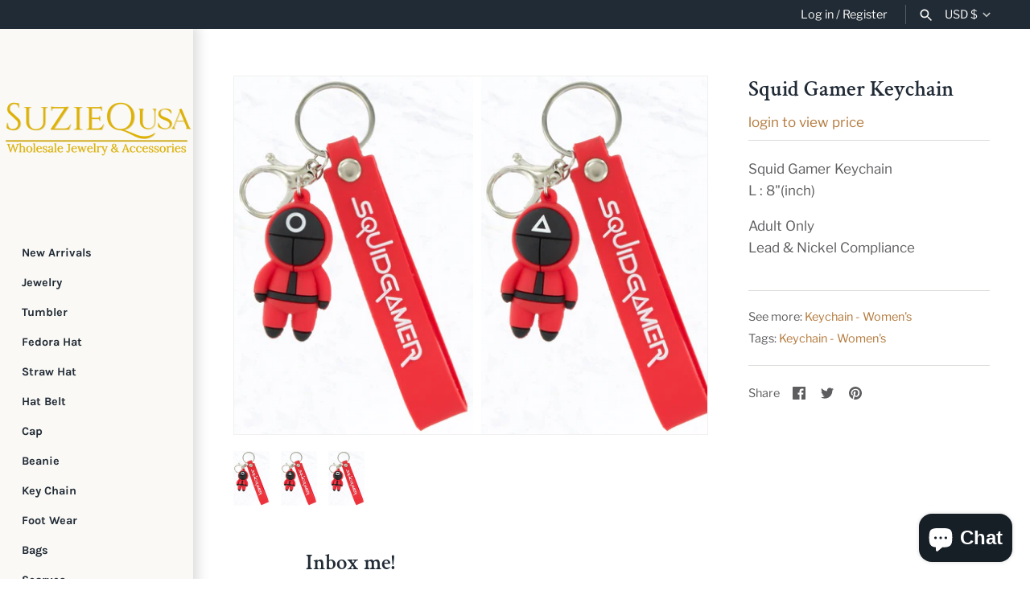

--- FILE ---
content_type: text/html; charset=utf-8
request_url: https://suziequsa.com/products/squid-gamer-keychain
body_size: 40619
content:
<!doctype html>
<html class="no-js" lang="en">
<head>

  <script src="https://ajax.googleapis.com/ajax/libs/jquery/3.6.1/jquery.min.js"></script>
  <!-- Masonry 3.14.0 -->

  <link rel="preload" href="//suziequsa.com/cdn/shop/t/19/assets/styles.css?v=71880163666805601961759342806" as="style">
  <meta charset="utf-8" />
<meta name="viewport" content="width=device-width,initial-scale=1.0" />
<meta http-equiv="X-UA-Compatible" content="IE=edge">

<link rel="preconnect" href="https://cdn.shopify.com" crossorigin>
<link rel="preconnect" href="https://fonts.shopify.com" crossorigin>
<link rel="preconnect" href="https://monorail-edge.shopifysvc.com"><link rel="preload" as="font" href="//suziequsa.com/cdn/fonts/crimson_text/crimsontext_n6.d11c58b421f9011d0936d781febe4f56f8a319ca.woff2" type="font/woff2" crossorigin>
<link rel="preload" as="font" href="//suziequsa.com/cdn/fonts/libre_franklin/librefranklin_n4.a9b0508e1ffb743a0fd6d0614768959c54a27d86.woff2" type="font/woff2" crossorigin>
<link rel="preload" as="font" href="//suziequsa.com/cdn/fonts/karla/karla_n7.4358a847d4875593d69cfc3f8cc0b44c17b3ed03.woff2" type="font/woff2" crossorigin>
<link rel="preload" as="font" href="//suziequsa.com/cdn/fonts/karla/karla_n7.4358a847d4875593d69cfc3f8cc0b44c17b3ed03.woff2" type="font/woff2" crossorigin><link rel="preload" as="font" href="//suziequsa.com/cdn/fonts/libre_franklin/librefranklin_n7.6739620624550b8695d0cc23f92ffd46eb51c7a3.woff2" type="font/woff2" crossorigin><link rel="preload" as="font" href="//suziequsa.com/cdn/fonts/libre_franklin/librefranklin_i4.5cee60cade760b32c7b489f9d561e97341909d7c.woff2" type="font/woff2" crossorigin><link rel="preload" as="font" href="//suziequsa.com/cdn/fonts/libre_franklin/librefranklin_i7.5cd0952dea701f27d5d0eb294c01347335232ef2.woff2" type="font/woff2" crossorigin><link rel="preload" href="//suziequsa.com/cdn/shop/t/19/assets/vendor.js?v=39706284280160807671706127598" as="script">
<link rel="preload" href="//suziequsa.com/cdn/shop/t/19/assets/theme.js?v=182979424328301533271706127598" as="script"><link rel="canonical" href="https://suziequsa.com/products/squid-gamer-keychain" /><link rel="shortcut icon" href="//suziequsa.com/cdn/shop/files/100_100_logo.png?v=1630362085" type="image/png" /><meta name="description" content="Squid Gamer Keychain L : 8&quot;(inch) Adult Only Lead &amp;amp; Nickel Compliance">
  <meta name="theme-color" content="#faf9f5">

  <title>
    Squid Gamer Keychain &ndash; Suzie Q USA 
  </title>

  



















<meta property="og:site_name" content="Suzie Q USA ">
<meta property="og:url" content="https://suziequsa.com/products/squid-gamer-keychain">
<meta property="og:title" content="Squid Gamer Keychain">
<meta property="og:type" content="product">
<meta property="og:description" content="Squid Gamer Keychain L : 8&quot;(inch) Adult Only Lead &amp;amp; Nickel Compliance"><meta property="og:image" content="http://suziequsa.com/cdn/shop/products/9e9bdd04d18858163408e2265b121789e1ab363d62dee2cce013994d228ff054_1200x1200.jpg?v=1675107048">
  <meta property="og:image:secure_url" content="https://suziequsa.com/cdn/shop/products/9e9bdd04d18858163408e2265b121789e1ab363d62dee2cce013994d228ff054_1200x1200.jpg?v=1675107048">
  <meta property="og:image:width" content="1200">
  <meta property="og:image:height" content="1800"><meta property="og:price:amount" content="3.75">
  <meta property="og:price:currency" content="USD"><meta name="twitter:card" content="summary_large_image">
<meta name="twitter:title" content="Squid Gamer Keychain">
<meta name="twitter:description" content="Squid Gamer Keychain L : 8&quot;(inch) Adult Only Lead &amp;amp; Nickel Compliance">


  <script>window.performance && window.performance.mark && window.performance.mark('shopify.content_for_header.start');</script><meta name="facebook-domain-verification" content="5radrn1ismr4srs3yqy0iubhqhyjaa">
<meta name="facebook-domain-verification" content="73tur4n57wr63v5nr3q9iyygscizdb">
<meta id="shopify-digital-wallet" name="shopify-digital-wallet" content="/58976764097/digital_wallets/dialog">
<meta name="shopify-checkout-api-token" content="01e4fdfdd64618e9a3ac2b5bf8b43f3d">
<meta id="in-context-paypal-metadata" data-shop-id="58976764097" data-venmo-supported="true" data-environment="production" data-locale="en_US" data-paypal-v4="true" data-currency="USD">
<link rel="alternate" hreflang="x-default" href="https://suziequsa.com/products/squid-gamer-keychain">
<link rel="alternate" hreflang="en" href="https://suziequsa.com/products/squid-gamer-keychain">
<link rel="alternate" hreflang="en-CA" href="https://suziequsa.com/en-ca/products/squid-gamer-keychain">
<link rel="alternate" type="application/json+oembed" href="https://suziequsa.com/products/squid-gamer-keychain.oembed">
<script async="async" src="/checkouts/internal/preloads.js?locale=en-US"></script>
<link rel="preconnect" href="https://shop.app" crossorigin="anonymous">
<script async="async" src="https://shop.app/checkouts/internal/preloads.js?locale=en-US&shop_id=58976764097" crossorigin="anonymous"></script>
<script id="shopify-features" type="application/json">{"accessToken":"01e4fdfdd64618e9a3ac2b5bf8b43f3d","betas":["rich-media-storefront-analytics"],"domain":"suziequsa.com","predictiveSearch":true,"shopId":58976764097,"locale":"en"}</script>
<script>var Shopify = Shopify || {};
Shopify.shop = "suzie-q-usa.myshopify.com";
Shopify.locale = "en";
Shopify.currency = {"active":"USD","rate":"1.0"};
Shopify.country = "US";
Shopify.theme = {"name":"Suzie Q USA - 2024-01-24","id":163222618305,"schema_name":"Masonry","schema_version":"3.14.0","theme_store_id":null,"role":"main"};
Shopify.theme.handle = "null";
Shopify.theme.style = {"id":null,"handle":null};
Shopify.cdnHost = "suziequsa.com/cdn";
Shopify.routes = Shopify.routes || {};
Shopify.routes.root = "/";</script>
<script type="module">!function(o){(o.Shopify=o.Shopify||{}).modules=!0}(window);</script>
<script>!function(o){function n(){var o=[];function n(){o.push(Array.prototype.slice.apply(arguments))}return n.q=o,n}var t=o.Shopify=o.Shopify||{};t.loadFeatures=n(),t.autoloadFeatures=n()}(window);</script>
<script>
  window.ShopifyPay = window.ShopifyPay || {};
  window.ShopifyPay.apiHost = "shop.app\/pay";
  window.ShopifyPay.redirectState = null;
</script>
<script id="shop-js-analytics" type="application/json">{"pageType":"product"}</script>
<script defer="defer" async type="module" src="//suziequsa.com/cdn/shopifycloud/shop-js/modules/v2/client.init-shop-cart-sync_BN7fPSNr.en.esm.js"></script>
<script defer="defer" async type="module" src="//suziequsa.com/cdn/shopifycloud/shop-js/modules/v2/chunk.common_Cbph3Kss.esm.js"></script>
<script defer="defer" async type="module" src="//suziequsa.com/cdn/shopifycloud/shop-js/modules/v2/chunk.modal_DKumMAJ1.esm.js"></script>
<script type="module">
  await import("//suziequsa.com/cdn/shopifycloud/shop-js/modules/v2/client.init-shop-cart-sync_BN7fPSNr.en.esm.js");
await import("//suziequsa.com/cdn/shopifycloud/shop-js/modules/v2/chunk.common_Cbph3Kss.esm.js");
await import("//suziequsa.com/cdn/shopifycloud/shop-js/modules/v2/chunk.modal_DKumMAJ1.esm.js");

  window.Shopify.SignInWithShop?.initShopCartSync?.({"fedCMEnabled":true,"windoidEnabled":true});

</script>
<script defer="defer" async type="module" src="//suziequsa.com/cdn/shopifycloud/shop-js/modules/v2/client.payment-terms_BxzfvcZJ.en.esm.js"></script>
<script defer="defer" async type="module" src="//suziequsa.com/cdn/shopifycloud/shop-js/modules/v2/chunk.common_Cbph3Kss.esm.js"></script>
<script defer="defer" async type="module" src="//suziequsa.com/cdn/shopifycloud/shop-js/modules/v2/chunk.modal_DKumMAJ1.esm.js"></script>
<script type="module">
  await import("//suziequsa.com/cdn/shopifycloud/shop-js/modules/v2/client.payment-terms_BxzfvcZJ.en.esm.js");
await import("//suziequsa.com/cdn/shopifycloud/shop-js/modules/v2/chunk.common_Cbph3Kss.esm.js");
await import("//suziequsa.com/cdn/shopifycloud/shop-js/modules/v2/chunk.modal_DKumMAJ1.esm.js");

  
</script>
<script>
  window.Shopify = window.Shopify || {};
  if (!window.Shopify.featureAssets) window.Shopify.featureAssets = {};
  window.Shopify.featureAssets['shop-js'] = {"shop-cart-sync":["modules/v2/client.shop-cart-sync_CJVUk8Jm.en.esm.js","modules/v2/chunk.common_Cbph3Kss.esm.js","modules/v2/chunk.modal_DKumMAJ1.esm.js"],"init-fed-cm":["modules/v2/client.init-fed-cm_7Fvt41F4.en.esm.js","modules/v2/chunk.common_Cbph3Kss.esm.js","modules/v2/chunk.modal_DKumMAJ1.esm.js"],"init-shop-email-lookup-coordinator":["modules/v2/client.init-shop-email-lookup-coordinator_Cc088_bR.en.esm.js","modules/v2/chunk.common_Cbph3Kss.esm.js","modules/v2/chunk.modal_DKumMAJ1.esm.js"],"init-windoid":["modules/v2/client.init-windoid_hPopwJRj.en.esm.js","modules/v2/chunk.common_Cbph3Kss.esm.js","modules/v2/chunk.modal_DKumMAJ1.esm.js"],"shop-button":["modules/v2/client.shop-button_B0jaPSNF.en.esm.js","modules/v2/chunk.common_Cbph3Kss.esm.js","modules/v2/chunk.modal_DKumMAJ1.esm.js"],"shop-cash-offers":["modules/v2/client.shop-cash-offers_DPIskqss.en.esm.js","modules/v2/chunk.common_Cbph3Kss.esm.js","modules/v2/chunk.modal_DKumMAJ1.esm.js"],"shop-toast-manager":["modules/v2/client.shop-toast-manager_CK7RT69O.en.esm.js","modules/v2/chunk.common_Cbph3Kss.esm.js","modules/v2/chunk.modal_DKumMAJ1.esm.js"],"init-shop-cart-sync":["modules/v2/client.init-shop-cart-sync_BN7fPSNr.en.esm.js","modules/v2/chunk.common_Cbph3Kss.esm.js","modules/v2/chunk.modal_DKumMAJ1.esm.js"],"init-customer-accounts-sign-up":["modules/v2/client.init-customer-accounts-sign-up_CfPf4CXf.en.esm.js","modules/v2/client.shop-login-button_DeIztwXF.en.esm.js","modules/v2/chunk.common_Cbph3Kss.esm.js","modules/v2/chunk.modal_DKumMAJ1.esm.js"],"pay-button":["modules/v2/client.pay-button_CgIwFSYN.en.esm.js","modules/v2/chunk.common_Cbph3Kss.esm.js","modules/v2/chunk.modal_DKumMAJ1.esm.js"],"init-customer-accounts":["modules/v2/client.init-customer-accounts_DQ3x16JI.en.esm.js","modules/v2/client.shop-login-button_DeIztwXF.en.esm.js","modules/v2/chunk.common_Cbph3Kss.esm.js","modules/v2/chunk.modal_DKumMAJ1.esm.js"],"avatar":["modules/v2/client.avatar_BTnouDA3.en.esm.js"],"init-shop-for-new-customer-accounts":["modules/v2/client.init-shop-for-new-customer-accounts_CsZy_esa.en.esm.js","modules/v2/client.shop-login-button_DeIztwXF.en.esm.js","modules/v2/chunk.common_Cbph3Kss.esm.js","modules/v2/chunk.modal_DKumMAJ1.esm.js"],"shop-follow-button":["modules/v2/client.shop-follow-button_BRMJjgGd.en.esm.js","modules/v2/chunk.common_Cbph3Kss.esm.js","modules/v2/chunk.modal_DKumMAJ1.esm.js"],"checkout-modal":["modules/v2/client.checkout-modal_B9Drz_yf.en.esm.js","modules/v2/chunk.common_Cbph3Kss.esm.js","modules/v2/chunk.modal_DKumMAJ1.esm.js"],"shop-login-button":["modules/v2/client.shop-login-button_DeIztwXF.en.esm.js","modules/v2/chunk.common_Cbph3Kss.esm.js","modules/v2/chunk.modal_DKumMAJ1.esm.js"],"lead-capture":["modules/v2/client.lead-capture_DXYzFM3R.en.esm.js","modules/v2/chunk.common_Cbph3Kss.esm.js","modules/v2/chunk.modal_DKumMAJ1.esm.js"],"shop-login":["modules/v2/client.shop-login_CA5pJqmO.en.esm.js","modules/v2/chunk.common_Cbph3Kss.esm.js","modules/v2/chunk.modal_DKumMAJ1.esm.js"],"payment-terms":["modules/v2/client.payment-terms_BxzfvcZJ.en.esm.js","modules/v2/chunk.common_Cbph3Kss.esm.js","modules/v2/chunk.modal_DKumMAJ1.esm.js"]};
</script>
<script>(function() {
  var isLoaded = false;
  function asyncLoad() {
    if (isLoaded) return;
    isLoaded = true;
    var urls = ["https:\/\/static.klaviyo.com\/onsite\/js\/klaviyo.js?company_id=VLNuXp\u0026shop=suzie-q-usa.myshopify.com","https:\/\/static.klaviyo.com\/onsite\/js\/klaviyo.js?company_id=VLNuXp\u0026shop=suzie-q-usa.myshopify.com"];
    for (var i = 0; i < urls.length; i++) {
      var s = document.createElement('script');
      s.type = 'text/javascript';
      s.async = true;
      s.src = urls[i];
      var x = document.getElementsByTagName('script')[0];
      x.parentNode.insertBefore(s, x);
    }
  };
  if(window.attachEvent) {
    window.attachEvent('onload', asyncLoad);
  } else {
    window.addEventListener('load', asyncLoad, false);
  }
})();</script>
<script id="__st">var __st={"a":58976764097,"offset":-21600,"reqid":"a1342585-28c2-4450-af01-e26e0758af15-1769770312","pageurl":"suziequsa.com\/products\/squid-gamer-keychain","u":"f15476125f23","p":"product","rtyp":"product","rid":7037625434305};</script>
<script>window.ShopifyPaypalV4VisibilityTracking = true;</script>
<script id="captcha-bootstrap">!function(){'use strict';const t='contact',e='account',n='new_comment',o=[[t,t],['blogs',n],['comments',n],[t,'customer']],c=[[e,'customer_login'],[e,'guest_login'],[e,'recover_customer_password'],[e,'create_customer']],r=t=>t.map((([t,e])=>`form[action*='/${t}']:not([data-nocaptcha='true']) input[name='form_type'][value='${e}']`)).join(','),a=t=>()=>t?[...document.querySelectorAll(t)].map((t=>t.form)):[];function s(){const t=[...o],e=r(t);return a(e)}const i='password',u='form_key',d=['recaptcha-v3-token','g-recaptcha-response','h-captcha-response',i],f=()=>{try{return window.sessionStorage}catch{return}},m='__shopify_v',_=t=>t.elements[u];function p(t,e,n=!1){try{const o=window.sessionStorage,c=JSON.parse(o.getItem(e)),{data:r}=function(t){const{data:e,action:n}=t;return t[m]||n?{data:e,action:n}:{data:t,action:n}}(c);for(const[e,n]of Object.entries(r))t.elements[e]&&(t.elements[e].value=n);n&&o.removeItem(e)}catch(o){console.error('form repopulation failed',{error:o})}}const l='form_type',E='cptcha';function T(t){t.dataset[E]=!0}const w=window,h=w.document,L='Shopify',v='ce_forms',y='captcha';let A=!1;((t,e)=>{const n=(g='f06e6c50-85a8-45c8-87d0-21a2b65856fe',I='https://cdn.shopify.com/shopifycloud/storefront-forms-hcaptcha/ce_storefront_forms_captcha_hcaptcha.v1.5.2.iife.js',D={infoText:'Protected by hCaptcha',privacyText:'Privacy',termsText:'Terms'},(t,e,n)=>{const o=w[L][v],c=o.bindForm;if(c)return c(t,g,e,D).then(n);var r;o.q.push([[t,g,e,D],n]),r=I,A||(h.body.append(Object.assign(h.createElement('script'),{id:'captcha-provider',async:!0,src:r})),A=!0)});var g,I,D;w[L]=w[L]||{},w[L][v]=w[L][v]||{},w[L][v].q=[],w[L][y]=w[L][y]||{},w[L][y].protect=function(t,e){n(t,void 0,e),T(t)},Object.freeze(w[L][y]),function(t,e,n,w,h,L){const[v,y,A,g]=function(t,e,n){const i=e?o:[],u=t?c:[],d=[...i,...u],f=r(d),m=r(i),_=r(d.filter((([t,e])=>n.includes(e))));return[a(f),a(m),a(_),s()]}(w,h,L),I=t=>{const e=t.target;return e instanceof HTMLFormElement?e:e&&e.form},D=t=>v().includes(t);t.addEventListener('submit',(t=>{const e=I(t);if(!e)return;const n=D(e)&&!e.dataset.hcaptchaBound&&!e.dataset.recaptchaBound,o=_(e),c=g().includes(e)&&(!o||!o.value);(n||c)&&t.preventDefault(),c&&!n&&(function(t){try{if(!f())return;!function(t){const e=f();if(!e)return;const n=_(t);if(!n)return;const o=n.value;o&&e.removeItem(o)}(t);const e=Array.from(Array(32),(()=>Math.random().toString(36)[2])).join('');!function(t,e){_(t)||t.append(Object.assign(document.createElement('input'),{type:'hidden',name:u})),t.elements[u].value=e}(t,e),function(t,e){const n=f();if(!n)return;const o=[...t.querySelectorAll(`input[type='${i}']`)].map((({name:t})=>t)),c=[...d,...o],r={};for(const[a,s]of new FormData(t).entries())c.includes(a)||(r[a]=s);n.setItem(e,JSON.stringify({[m]:1,action:t.action,data:r}))}(t,e)}catch(e){console.error('failed to persist form',e)}}(e),e.submit())}));const S=(t,e)=>{t&&!t.dataset[E]&&(n(t,e.some((e=>e===t))),T(t))};for(const o of['focusin','change'])t.addEventListener(o,(t=>{const e=I(t);D(e)&&S(e,y())}));const B=e.get('form_key'),M=e.get(l),P=B&&M;t.addEventListener('DOMContentLoaded',(()=>{const t=y();if(P)for(const e of t)e.elements[l].value===M&&p(e,B);[...new Set([...A(),...v().filter((t=>'true'===t.dataset.shopifyCaptcha))])].forEach((e=>S(e,t)))}))}(h,new URLSearchParams(w.location.search),n,t,e,['guest_login'])})(!0,!0)}();</script>
<script integrity="sha256-4kQ18oKyAcykRKYeNunJcIwy7WH5gtpwJnB7kiuLZ1E=" data-source-attribution="shopify.loadfeatures" defer="defer" src="//suziequsa.com/cdn/shopifycloud/storefront/assets/storefront/load_feature-a0a9edcb.js" crossorigin="anonymous"></script>
<script crossorigin="anonymous" defer="defer" src="//suziequsa.com/cdn/shopifycloud/storefront/assets/shopify_pay/storefront-65b4c6d7.js?v=20250812"></script>
<script data-source-attribution="shopify.dynamic_checkout.dynamic.init">var Shopify=Shopify||{};Shopify.PaymentButton=Shopify.PaymentButton||{isStorefrontPortableWallets:!0,init:function(){window.Shopify.PaymentButton.init=function(){};var t=document.createElement("script");t.src="https://suziequsa.com/cdn/shopifycloud/portable-wallets/latest/portable-wallets.en.js",t.type="module",document.head.appendChild(t)}};
</script>
<script data-source-attribution="shopify.dynamic_checkout.buyer_consent">
  function portableWalletsHideBuyerConsent(e){var t=document.getElementById("shopify-buyer-consent"),n=document.getElementById("shopify-subscription-policy-button");t&&n&&(t.classList.add("hidden"),t.setAttribute("aria-hidden","true"),n.removeEventListener("click",e))}function portableWalletsShowBuyerConsent(e){var t=document.getElementById("shopify-buyer-consent"),n=document.getElementById("shopify-subscription-policy-button");t&&n&&(t.classList.remove("hidden"),t.removeAttribute("aria-hidden"),n.addEventListener("click",e))}window.Shopify?.PaymentButton&&(window.Shopify.PaymentButton.hideBuyerConsent=portableWalletsHideBuyerConsent,window.Shopify.PaymentButton.showBuyerConsent=portableWalletsShowBuyerConsent);
</script>
<script data-source-attribution="shopify.dynamic_checkout.cart.bootstrap">document.addEventListener("DOMContentLoaded",(function(){function t(){return document.querySelector("shopify-accelerated-checkout-cart, shopify-accelerated-checkout")}if(t())Shopify.PaymentButton.init();else{new MutationObserver((function(e,n){t()&&(Shopify.PaymentButton.init(),n.disconnect())})).observe(document.body,{childList:!0,subtree:!0})}}));
</script>
<link id="shopify-accelerated-checkout-styles" rel="stylesheet" media="screen" href="https://suziequsa.com/cdn/shopifycloud/portable-wallets/latest/accelerated-checkout-backwards-compat.css" crossorigin="anonymous">
<style id="shopify-accelerated-checkout-cart">
        #shopify-buyer-consent {
  margin-top: 1em;
  display: inline-block;
  width: 100%;
}

#shopify-buyer-consent.hidden {
  display: none;
}

#shopify-subscription-policy-button {
  background: none;
  border: none;
  padding: 0;
  text-decoration: underline;
  font-size: inherit;
  cursor: pointer;
}

#shopify-subscription-policy-button::before {
  box-shadow: none;
}

      </style>
<script id="sections-script" data-sections="product-recommendations" defer="defer" src="//suziequsa.com/cdn/shop/t/19/compiled_assets/scripts.js?v=2004"></script>
<script>window.performance && window.performance.mark && window.performance.mark('shopify.content_for_header.end');</script>

  <link href="//suziequsa.com/cdn/shop/t/19/assets/styles.css?v=71880163666805601961759342806" rel="stylesheet" type="text/css" media="all" />

  <script>
    document.documentElement.className = ''; //Remove no-js class
    window.theme = window.theme || {};
    theme.money_format = "${{amount}}";
    theme.strings = {
      previous: "Previous",
      next: "Next",
      close: "Close",
      searchReadMore: "Read more",
      liveSearchSeeAll: "See all",
      productsListingFrom: "From",
      productListingQuickView: "Quick View",
      products_listing_more_products: "More products",
      products_listing_loading: "Loading...",
      products_listing_no_more_products: "No more products",
      products_variant_non_existent: "Unavailable",
      products_product_unit_price_separator: " \/ ",
      products_product_add_to_cart: "Add to Cart",
      products_variant_out_of_stock: "Out of stock",
      products_product_adding_to_cart: "Adding",
      products_product_added_to_cart: "Added to cart",
      products_product_added_cta: "Go to cart",
      onlyXLeft: "[[ quantity ]] in stock",
      cart_terms_confirmation: "You must agree to the terms and conditions before continuing.",
      addressError: "Error looking up that address",
      addressNoResults: "No results for that address",
      addressQueryLimit: "You have exceeded the Google API usage limit. Consider upgrading to a \u003ca href=\"https:\/\/developers.google.com\/maps\/premium\/usage-limits\"\u003ePremium Plan\u003c\/a\u003e.",
      authError: "There was a problem authenticating your Google Maps API Key."
    };
    theme.routes = {
      search_url: '/search',
      cart_url: '/cart',
      cart_add_url: '/cart/add'
    };
    theme.settings = {
      enable_live_search: true,
      prod_block_qv: true,
      show_grid_reviews: true,
      block_gut_int: 15,
      block_width_int: 250
    };
  </script>

  








   <script>
    //---------------- Selectors -------------
    
    window.wsaio_login_product_price_selector = '.product .pricearea,.product-info .pricearea';
    window.wsaio_login_btn_hide_selector= '.card-wrapper .quick-add,.product-form__buttons,.product-card-quickview,.add_to_cart_holder,.payment-buttons,.grid-item__content .grid-product__actions,.payment-buttons,.quick-add-button,.product-page--submit-action,.product-item--list .product-item__action-list,.product-form__payment-container,.grid-product__content .quick-product__btn,.product-single__meta .payment-buttons,.quick-product__btn,.product-single__meta .payment-buttons,.product-card__quick-add-button,.product-info__block-list .buy-buttons,.productitem .productitem--action,.product-form--atc,#Quick-order-form .update_btn,#Quick-order-form .waio-quick-order-addtocart';
  
  </script>
  <style>
      .quick-buy-row,.productoptions.section,[href="/cart"],.product-classification,.productlabel.sale{display:none!important}
  </style>

  <script>
       //---------------- login_to_view_custom_functions -------------
 
        window.login_to_view_additional_function = function(){
          if(typeof token_enable != 'undefined' && token_enable && typeof WSAIO != 'undefined' && typeof jQ != 'undefined' ){
            // For Free theme collection filters
          if (WSAIO.template == "collection" || WSAIO.template == "search") {
          document.addEventListener("DOMNodeInserted", function (e) {
                var element = e.target;
               if(element.getAttribute != undefined){
                   var elm = element.getAttribute('class');
                    if (elm != null) {
                      if (
                        elm.indexOf("collection page-width") > -1 ||
                        elm.indexOf(
                        "mobile-facets__open-label button-label medium-hide large-up-hide"
                        ) > -1
                      ) {
                        setTimeout(function () {
                        if(typeof waio_login_link != 'undefined'){waio_login_link()}
                        }, 500);
                      }
                    }
               }
              
            }, false);
           }
            var s = document.querySelector(WSAIO.Default_variant_selector);
            if(s != null){
                s.addEventListener('change', function(){
                     setTimeout(function () {
                	      if(typeof waio_login_link != 'undefined'){waio_login_link()}
                	 }, 2000);
                });
            }
          // For Recentely viewed product
           var Recentlyviewedd = false;
            var _intv = setInterval(function() {
              if (document.querySelector('product-recommendations .grid__item') != null && Recentlyviewedd == false) {
                Recentlyviewedd = true;
                setTimeout(function() {
                   if(typeof waio_login_link != 'undefined'){waio_login_link()}
                   clearInterval(_intv) ;
                }, 500)
              } else if (document.querySelector('product-recommendations .grid__item') == null && Recentlyviewedd == true) {
                Recentlyviewedd = false;
              }
            }, 500);
            // For Quick View
            var isQuickViewOpen = false;
            var _intv = setInterval(function () {
            if (
             document.querySelector(WSAIO.quickView_parent_Selector) != null &&
              isQuickViewOpen == false
            ) {
              isQuickViewOpen = true;
          
              setTimeout(function () {
              if(typeof waio_login_link != 'undefined'){waio_login_link()}
              }, 1000);
              var ss = document.querySelector(WSAIO.quickView_variantSelector);
              if(ss != null){
                  ss.addEventListener('change', function(){
                       setTimeout(function () {
                            if(typeof waio_login_link != 'undefined'){waio_login_link()}
                       }, 2000);
                  });
              }
            } else if (
              document.querySelector(WSAIO.quickView_parent_Selector) == null &&
              isQuickViewOpen == true
            ) {
              isQuickViewOpen = false;
            }
            }, 500);
         }
        }
      document.addEventListener('DOMContentLoaded', function(event) {
        window.waio_login_link = function(){
          var price_selectors = document.querySelectorAll(wsaio_login_product_price_selector);
          var customer_type = 'logged_in';
          var label_type_for_login = 'html';
          var label_type_for_tagged = 'text';
          if(price_selectors.length){
            for(var i=0; i<price_selectors.length; i++){
                 var newNode = document.createElement('div');
                 newNode.class = 'login_to_view_link';
              if(customer_type.indexOf('logged_in') > -1){
                 if(label_type_for_login.indexOf('text') != -1){
                      newNode.innerHTML = '<a style="position:absolute;" href="/account?return_url=https://suziequsa.com/products/squid-gamer-keychain" class="login_to_view_link">login to view price</a>';
                }else{
                      newNode.innerHTML = (`<a href="/account" class="wsaio_ltv_label">login to view price</a>`);
                 }
              }else{console.log(label_type_for_tagged)
                
                   if(label_type_for_login.indexOf('text') != -1){
                      newNode.innerHTML = '<a style="position:absolute;" href="/account?return_url=https://suziequsa.com/products/squid-gamer-keychain" class="login_to_view_link">login to view price</a>';
                }else{
                      newNode.innerHTML = (`<a href="/account" class="wsaio_ltv_label">login to view price</a>`);
                 }
                
              }
               
                  price_selectors[i].replaceWith(newNode);
                  price_selectors[i].style.cssText = 'visibility:visible !important';
            }
          }
      }
       waio_login_link()
       if(typeof login_to_view_additional_function != 'undefined'){login_to_view_additional_function()}
     })

    
      var isLoaded211=false;
      var _intv = setInterval(function(){
      if($('.product-recommendations .product').length > 0 && isLoaded211==false){
      isLoaded211=true;
      setTimeout(function () {
      if(typeof waio_login_link != 'undefined'){waio_login_link()}
      }, 2000);
      }
      else if(!$('.product-recommendations .product').length > 0 && isLoaded211==true){
      isLoaded211=false;
      }
      },500);
 
      $(document).keyup('.quick-search__input',function() {
      setTimeout(function () {
      if(typeof waio_login_link != 'undefined'){waio_login_link()}
      }, 2000);
      })
     
   </script>



  
<script src="https://cdn.shopify.com/extensions/019b8d54-2388-79d8-becc-d32a3afe2c7a/omnisend-50/assets/omnisend-in-shop.js" type="text/javascript" defer="defer"></script>
<script src="https://cdn.shopify.com/extensions/e8878072-2f6b-4e89-8082-94b04320908d/inbox-1254/assets/inbox-chat-loader.js" type="text/javascript" defer="defer"></script>
<link href="https://monorail-edge.shopifysvc.com" rel="dns-prefetch">
<script>(function(){if ("sendBeacon" in navigator && "performance" in window) {try {var session_token_from_headers = performance.getEntriesByType('navigation')[0].serverTiming.find(x => x.name == '_s').description;} catch {var session_token_from_headers = undefined;}var session_cookie_matches = document.cookie.match(/_shopify_s=([^;]*)/);var session_token_from_cookie = session_cookie_matches && session_cookie_matches.length === 2 ? session_cookie_matches[1] : "";var session_token = session_token_from_headers || session_token_from_cookie || "";function handle_abandonment_event(e) {var entries = performance.getEntries().filter(function(entry) {return /monorail-edge.shopifysvc.com/.test(entry.name);});if (!window.abandonment_tracked && entries.length === 0) {window.abandonment_tracked = true;var currentMs = Date.now();var navigation_start = performance.timing.navigationStart;var payload = {shop_id: 58976764097,url: window.location.href,navigation_start,duration: currentMs - navigation_start,session_token,page_type: "product"};window.navigator.sendBeacon("https://monorail-edge.shopifysvc.com/v1/produce", JSON.stringify({schema_id: "online_store_buyer_site_abandonment/1.1",payload: payload,metadata: {event_created_at_ms: currentMs,event_sent_at_ms: currentMs}}));}}window.addEventListener('pagehide', handle_abandonment_event);}}());</script>
<script id="web-pixels-manager-setup">(function e(e,d,r,n,o){if(void 0===o&&(o={}),!Boolean(null===(a=null===(i=window.Shopify)||void 0===i?void 0:i.analytics)||void 0===a?void 0:a.replayQueue)){var i,a;window.Shopify=window.Shopify||{};var t=window.Shopify;t.analytics=t.analytics||{};var s=t.analytics;s.replayQueue=[],s.publish=function(e,d,r){return s.replayQueue.push([e,d,r]),!0};try{self.performance.mark("wpm:start")}catch(e){}var l=function(){var e={modern:/Edge?\/(1{2}[4-9]|1[2-9]\d|[2-9]\d{2}|\d{4,})\.\d+(\.\d+|)|Firefox\/(1{2}[4-9]|1[2-9]\d|[2-9]\d{2}|\d{4,})\.\d+(\.\d+|)|Chrom(ium|e)\/(9{2}|\d{3,})\.\d+(\.\d+|)|(Maci|X1{2}).+ Version\/(15\.\d+|(1[6-9]|[2-9]\d|\d{3,})\.\d+)([,.]\d+|)( \(\w+\)|)( Mobile\/\w+|) Safari\/|Chrome.+OPR\/(9{2}|\d{3,})\.\d+\.\d+|(CPU[ +]OS|iPhone[ +]OS|CPU[ +]iPhone|CPU IPhone OS|CPU iPad OS)[ +]+(15[._]\d+|(1[6-9]|[2-9]\d|\d{3,})[._]\d+)([._]\d+|)|Android:?[ /-](13[3-9]|1[4-9]\d|[2-9]\d{2}|\d{4,})(\.\d+|)(\.\d+|)|Android.+Firefox\/(13[5-9]|1[4-9]\d|[2-9]\d{2}|\d{4,})\.\d+(\.\d+|)|Android.+Chrom(ium|e)\/(13[3-9]|1[4-9]\d|[2-9]\d{2}|\d{4,})\.\d+(\.\d+|)|SamsungBrowser\/([2-9]\d|\d{3,})\.\d+/,legacy:/Edge?\/(1[6-9]|[2-9]\d|\d{3,})\.\d+(\.\d+|)|Firefox\/(5[4-9]|[6-9]\d|\d{3,})\.\d+(\.\d+|)|Chrom(ium|e)\/(5[1-9]|[6-9]\d|\d{3,})\.\d+(\.\d+|)([\d.]+$|.*Safari\/(?![\d.]+ Edge\/[\d.]+$))|(Maci|X1{2}).+ Version\/(10\.\d+|(1[1-9]|[2-9]\d|\d{3,})\.\d+)([,.]\d+|)( \(\w+\)|)( Mobile\/\w+|) Safari\/|Chrome.+OPR\/(3[89]|[4-9]\d|\d{3,})\.\d+\.\d+|(CPU[ +]OS|iPhone[ +]OS|CPU[ +]iPhone|CPU IPhone OS|CPU iPad OS)[ +]+(10[._]\d+|(1[1-9]|[2-9]\d|\d{3,})[._]\d+)([._]\d+|)|Android:?[ /-](13[3-9]|1[4-9]\d|[2-9]\d{2}|\d{4,})(\.\d+|)(\.\d+|)|Mobile Safari.+OPR\/([89]\d|\d{3,})\.\d+\.\d+|Android.+Firefox\/(13[5-9]|1[4-9]\d|[2-9]\d{2}|\d{4,})\.\d+(\.\d+|)|Android.+Chrom(ium|e)\/(13[3-9]|1[4-9]\d|[2-9]\d{2}|\d{4,})\.\d+(\.\d+|)|Android.+(UC? ?Browser|UCWEB|U3)[ /]?(15\.([5-9]|\d{2,})|(1[6-9]|[2-9]\d|\d{3,})\.\d+)\.\d+|SamsungBrowser\/(5\.\d+|([6-9]|\d{2,})\.\d+)|Android.+MQ{2}Browser\/(14(\.(9|\d{2,})|)|(1[5-9]|[2-9]\d|\d{3,})(\.\d+|))(\.\d+|)|K[Aa][Ii]OS\/(3\.\d+|([4-9]|\d{2,})\.\d+)(\.\d+|)/},d=e.modern,r=e.legacy,n=navigator.userAgent;return n.match(d)?"modern":n.match(r)?"legacy":"unknown"}(),u="modern"===l?"modern":"legacy",c=(null!=n?n:{modern:"",legacy:""})[u],f=function(e){return[e.baseUrl,"/wpm","/b",e.hashVersion,"modern"===e.buildTarget?"m":"l",".js"].join("")}({baseUrl:d,hashVersion:r,buildTarget:u}),m=function(e){var d=e.version,r=e.bundleTarget,n=e.surface,o=e.pageUrl,i=e.monorailEndpoint;return{emit:function(e){var a=e.status,t=e.errorMsg,s=(new Date).getTime(),l=JSON.stringify({metadata:{event_sent_at_ms:s},events:[{schema_id:"web_pixels_manager_load/3.1",payload:{version:d,bundle_target:r,page_url:o,status:a,surface:n,error_msg:t},metadata:{event_created_at_ms:s}}]});if(!i)return console&&console.warn&&console.warn("[Web Pixels Manager] No Monorail endpoint provided, skipping logging."),!1;try{return self.navigator.sendBeacon.bind(self.navigator)(i,l)}catch(e){}var u=new XMLHttpRequest;try{return u.open("POST",i,!0),u.setRequestHeader("Content-Type","text/plain"),u.send(l),!0}catch(e){return console&&console.warn&&console.warn("[Web Pixels Manager] Got an unhandled error while logging to Monorail."),!1}}}}({version:r,bundleTarget:l,surface:e.surface,pageUrl:self.location.href,monorailEndpoint:e.monorailEndpoint});try{o.browserTarget=l,function(e){var d=e.src,r=e.async,n=void 0===r||r,o=e.onload,i=e.onerror,a=e.sri,t=e.scriptDataAttributes,s=void 0===t?{}:t,l=document.createElement("script"),u=document.querySelector("head"),c=document.querySelector("body");if(l.async=n,l.src=d,a&&(l.integrity=a,l.crossOrigin="anonymous"),s)for(var f in s)if(Object.prototype.hasOwnProperty.call(s,f))try{l.dataset[f]=s[f]}catch(e){}if(o&&l.addEventListener("load",o),i&&l.addEventListener("error",i),u)u.appendChild(l);else{if(!c)throw new Error("Did not find a head or body element to append the script");c.appendChild(l)}}({src:f,async:!0,onload:function(){if(!function(){var e,d;return Boolean(null===(d=null===(e=window.Shopify)||void 0===e?void 0:e.analytics)||void 0===d?void 0:d.initialized)}()){var d=window.webPixelsManager.init(e)||void 0;if(d){var r=window.Shopify.analytics;r.replayQueue.forEach((function(e){var r=e[0],n=e[1],o=e[2];d.publishCustomEvent(r,n,o)})),r.replayQueue=[],r.publish=d.publishCustomEvent,r.visitor=d.visitor,r.initialized=!0}}},onerror:function(){return m.emit({status:"failed",errorMsg:"".concat(f," has failed to load")})},sri:function(e){var d=/^sha384-[A-Za-z0-9+/=]+$/;return"string"==typeof e&&d.test(e)}(c)?c:"",scriptDataAttributes:o}),m.emit({status:"loading"})}catch(e){m.emit({status:"failed",errorMsg:(null==e?void 0:e.message)||"Unknown error"})}}})({shopId: 58976764097,storefrontBaseUrl: "https://suziequsa.com",extensionsBaseUrl: "https://extensions.shopifycdn.com/cdn/shopifycloud/web-pixels-manager",monorailEndpoint: "https://monorail-edge.shopifysvc.com/unstable/produce_batch",surface: "storefront-renderer",enabledBetaFlags: ["2dca8a86"],webPixelsConfigList: [{"id":"178979009","configuration":"{\"pixel_id\":\"700259541041295\",\"pixel_type\":\"facebook_pixel\",\"metaapp_system_user_token\":\"-\"}","eventPayloadVersion":"v1","runtimeContext":"OPEN","scriptVersion":"ca16bc87fe92b6042fbaa3acc2fbdaa6","type":"APP","apiClientId":2329312,"privacyPurposes":["ANALYTICS","MARKETING","SALE_OF_DATA"],"dataSharingAdjustments":{"protectedCustomerApprovalScopes":["read_customer_address","read_customer_email","read_customer_name","read_customer_personal_data","read_customer_phone"]}},{"id":"shopify-app-pixel","configuration":"{}","eventPayloadVersion":"v1","runtimeContext":"STRICT","scriptVersion":"0450","apiClientId":"shopify-pixel","type":"APP","privacyPurposes":["ANALYTICS","MARKETING"]},{"id":"shopify-custom-pixel","eventPayloadVersion":"v1","runtimeContext":"LAX","scriptVersion":"0450","apiClientId":"shopify-pixel","type":"CUSTOM","privacyPurposes":["ANALYTICS","MARKETING"]}],isMerchantRequest: false,initData: {"shop":{"name":"Suzie Q USA ","paymentSettings":{"currencyCode":"USD"},"myshopifyDomain":"suzie-q-usa.myshopify.com","countryCode":"US","storefrontUrl":"https:\/\/suziequsa.com"},"customer":null,"cart":null,"checkout":null,"productVariants":[{"price":{"amount":3.75,"currencyCode":"USD"},"product":{"title":"Squid Gamer Keychain","vendor":"Suzie Q USA.","id":"7037625434305","untranslatedTitle":"Squid Gamer Keychain","url":"\/products\/squid-gamer-keychain","type":"Keychain - Women's"},"id":"41084442050753","image":{"src":"\/\/suziequsa.com\/cdn\/shop\/products\/9e9bdd04d18858163408e2265b121789e1ab363d62dee2cce013994d228ff054.jpg?v=1675107048"},"sku":"01KC270","title":"Circle","untranslatedTitle":"Circle"},{"price":{"amount":3.75,"currencyCode":"USD"},"product":{"title":"Squid Gamer Keychain","vendor":"Suzie Q USA.","id":"7037625434305","untranslatedTitle":"Squid Gamer Keychain","url":"\/products\/squid-gamer-keychain","type":"Keychain - Women's"},"id":"41084442083521","image":{"src":"\/\/suziequsa.com\/cdn\/shop\/products\/c1a12a4bbc98f36aa8d57b8cd15add9e1c2a56c195226d32ed9e2bf2013fb975.jpg?v=1675107048"},"sku":"01KC270","title":"Triangle","untranslatedTitle":"Triangle"},{"price":{"amount":3.75,"currencyCode":"USD"},"product":{"title":"Squid Gamer Keychain","vendor":"Suzie Q USA.","id":"7037625434305","untranslatedTitle":"Squid Gamer Keychain","url":"\/products\/squid-gamer-keychain","type":"Keychain - Women's"},"id":"41084442116289","image":{"src":"\/\/suziequsa.com\/cdn\/shop\/products\/c76cdb248571549855b397913610f8b9e7528006eff49c43a211ff0a321b438f.jpg?v=1675107048"},"sku":"01KC270","title":"Square","untranslatedTitle":"Square"}],"purchasingCompany":null},},"https://suziequsa.com/cdn","1d2a099fw23dfb22ep557258f5m7a2edbae",{"modern":"","legacy":""},{"shopId":"58976764097","storefrontBaseUrl":"https:\/\/suziequsa.com","extensionBaseUrl":"https:\/\/extensions.shopifycdn.com\/cdn\/shopifycloud\/web-pixels-manager","surface":"storefront-renderer","enabledBetaFlags":"[\"2dca8a86\"]","isMerchantRequest":"false","hashVersion":"1d2a099fw23dfb22ep557258f5m7a2edbae","publish":"custom","events":"[[\"page_viewed\",{}],[\"product_viewed\",{\"productVariant\":{\"price\":{\"amount\":3.75,\"currencyCode\":\"USD\"},\"product\":{\"title\":\"Squid Gamer Keychain\",\"vendor\":\"Suzie Q USA.\",\"id\":\"7037625434305\",\"untranslatedTitle\":\"Squid Gamer Keychain\",\"url\":\"\/products\/squid-gamer-keychain\",\"type\":\"Keychain - Women's\"},\"id\":\"41084442050753\",\"image\":{\"src\":\"\/\/suziequsa.com\/cdn\/shop\/products\/9e9bdd04d18858163408e2265b121789e1ab363d62dee2cce013994d228ff054.jpg?v=1675107048\"},\"sku\":\"01KC270\",\"title\":\"Circle\",\"untranslatedTitle\":\"Circle\"}}]]"});</script><script>
  window.ShopifyAnalytics = window.ShopifyAnalytics || {};
  window.ShopifyAnalytics.meta = window.ShopifyAnalytics.meta || {};
  window.ShopifyAnalytics.meta.currency = 'USD';
  var meta = {"product":{"id":7037625434305,"gid":"gid:\/\/shopify\/Product\/7037625434305","vendor":"Suzie Q USA.","type":"Keychain - Women's","handle":"squid-gamer-keychain","variants":[{"id":41084442050753,"price":375,"name":"Squid Gamer Keychain - Circle","public_title":"Circle","sku":"01KC270"},{"id":41084442083521,"price":375,"name":"Squid Gamer Keychain - Triangle","public_title":"Triangle","sku":"01KC270"},{"id":41084442116289,"price":375,"name":"Squid Gamer Keychain - Square","public_title":"Square","sku":"01KC270"}],"remote":false},"page":{"pageType":"product","resourceType":"product","resourceId":7037625434305,"requestId":"a1342585-28c2-4450-af01-e26e0758af15-1769770312"}};
  for (var attr in meta) {
    window.ShopifyAnalytics.meta[attr] = meta[attr];
  }
</script>
<script class="analytics">
  (function () {
    var customDocumentWrite = function(content) {
      var jquery = null;

      if (window.jQuery) {
        jquery = window.jQuery;
      } else if (window.Checkout && window.Checkout.$) {
        jquery = window.Checkout.$;
      }

      if (jquery) {
        jquery('body').append(content);
      }
    };

    var hasLoggedConversion = function(token) {
      if (token) {
        return document.cookie.indexOf('loggedConversion=' + token) !== -1;
      }
      return false;
    }

    var setCookieIfConversion = function(token) {
      if (token) {
        var twoMonthsFromNow = new Date(Date.now());
        twoMonthsFromNow.setMonth(twoMonthsFromNow.getMonth() + 2);

        document.cookie = 'loggedConversion=' + token + '; expires=' + twoMonthsFromNow;
      }
    }

    var trekkie = window.ShopifyAnalytics.lib = window.trekkie = window.trekkie || [];
    if (trekkie.integrations) {
      return;
    }
    trekkie.methods = [
      'identify',
      'page',
      'ready',
      'track',
      'trackForm',
      'trackLink'
    ];
    trekkie.factory = function(method) {
      return function() {
        var args = Array.prototype.slice.call(arguments);
        args.unshift(method);
        trekkie.push(args);
        return trekkie;
      };
    };
    for (var i = 0; i < trekkie.methods.length; i++) {
      var key = trekkie.methods[i];
      trekkie[key] = trekkie.factory(key);
    }
    trekkie.load = function(config) {
      trekkie.config = config || {};
      trekkie.config.initialDocumentCookie = document.cookie;
      var first = document.getElementsByTagName('script')[0];
      var script = document.createElement('script');
      script.type = 'text/javascript';
      script.onerror = function(e) {
        var scriptFallback = document.createElement('script');
        scriptFallback.type = 'text/javascript';
        scriptFallback.onerror = function(error) {
                var Monorail = {
      produce: function produce(monorailDomain, schemaId, payload) {
        var currentMs = new Date().getTime();
        var event = {
          schema_id: schemaId,
          payload: payload,
          metadata: {
            event_created_at_ms: currentMs,
            event_sent_at_ms: currentMs
          }
        };
        return Monorail.sendRequest("https://" + monorailDomain + "/v1/produce", JSON.stringify(event));
      },
      sendRequest: function sendRequest(endpointUrl, payload) {
        // Try the sendBeacon API
        if (window && window.navigator && typeof window.navigator.sendBeacon === 'function' && typeof window.Blob === 'function' && !Monorail.isIos12()) {
          var blobData = new window.Blob([payload], {
            type: 'text/plain'
          });

          if (window.navigator.sendBeacon(endpointUrl, blobData)) {
            return true;
          } // sendBeacon was not successful

        } // XHR beacon

        var xhr = new XMLHttpRequest();

        try {
          xhr.open('POST', endpointUrl);
          xhr.setRequestHeader('Content-Type', 'text/plain');
          xhr.send(payload);
        } catch (e) {
          console.log(e);
        }

        return false;
      },
      isIos12: function isIos12() {
        return window.navigator.userAgent.lastIndexOf('iPhone; CPU iPhone OS 12_') !== -1 || window.navigator.userAgent.lastIndexOf('iPad; CPU OS 12_') !== -1;
      }
    };
    Monorail.produce('monorail-edge.shopifysvc.com',
      'trekkie_storefront_load_errors/1.1',
      {shop_id: 58976764097,
      theme_id: 163222618305,
      app_name: "storefront",
      context_url: window.location.href,
      source_url: "//suziequsa.com/cdn/s/trekkie.storefront.c59ea00e0474b293ae6629561379568a2d7c4bba.min.js"});

        };
        scriptFallback.async = true;
        scriptFallback.src = '//suziequsa.com/cdn/s/trekkie.storefront.c59ea00e0474b293ae6629561379568a2d7c4bba.min.js';
        first.parentNode.insertBefore(scriptFallback, first);
      };
      script.async = true;
      script.src = '//suziequsa.com/cdn/s/trekkie.storefront.c59ea00e0474b293ae6629561379568a2d7c4bba.min.js';
      first.parentNode.insertBefore(script, first);
    };
    trekkie.load(
      {"Trekkie":{"appName":"storefront","development":false,"defaultAttributes":{"shopId":58976764097,"isMerchantRequest":null,"themeId":163222618305,"themeCityHash":"8469695729929796696","contentLanguage":"en","currency":"USD","eventMetadataId":"b8bc8955-c1e9-4675-95a7-b4c9a69ff39e"},"isServerSideCookieWritingEnabled":true,"monorailRegion":"shop_domain","enabledBetaFlags":["65f19447","b5387b81"]},"Session Attribution":{},"S2S":{"facebookCapiEnabled":true,"source":"trekkie-storefront-renderer","apiClientId":580111}}
    );

    var loaded = false;
    trekkie.ready(function() {
      if (loaded) return;
      loaded = true;

      window.ShopifyAnalytics.lib = window.trekkie;

      var originalDocumentWrite = document.write;
      document.write = customDocumentWrite;
      try { window.ShopifyAnalytics.merchantGoogleAnalytics.call(this); } catch(error) {};
      document.write = originalDocumentWrite;

      window.ShopifyAnalytics.lib.page(null,{"pageType":"product","resourceType":"product","resourceId":7037625434305,"requestId":"a1342585-28c2-4450-af01-e26e0758af15-1769770312","shopifyEmitted":true});

      var match = window.location.pathname.match(/checkouts\/(.+)\/(thank_you|post_purchase)/)
      var token = match? match[1]: undefined;
      if (!hasLoggedConversion(token)) {
        setCookieIfConversion(token);
        window.ShopifyAnalytics.lib.track("Viewed Product",{"currency":"USD","variantId":41084442050753,"productId":7037625434305,"productGid":"gid:\/\/shopify\/Product\/7037625434305","name":"Squid Gamer Keychain - Circle","price":"3.75","sku":"01KC270","brand":"Suzie Q USA.","variant":"Circle","category":"Keychain - Women's","nonInteraction":true,"remote":false},undefined,undefined,{"shopifyEmitted":true});
      window.ShopifyAnalytics.lib.track("monorail:\/\/trekkie_storefront_viewed_product\/1.1",{"currency":"USD","variantId":41084442050753,"productId":7037625434305,"productGid":"gid:\/\/shopify\/Product\/7037625434305","name":"Squid Gamer Keychain - Circle","price":"3.75","sku":"01KC270","brand":"Suzie Q USA.","variant":"Circle","category":"Keychain - Women's","nonInteraction":true,"remote":false,"referer":"https:\/\/suziequsa.com\/products\/squid-gamer-keychain"});
      }
    });


        var eventsListenerScript = document.createElement('script');
        eventsListenerScript.async = true;
        eventsListenerScript.src = "//suziequsa.com/cdn/shopifycloud/storefront/assets/shop_events_listener-3da45d37.js";
        document.getElementsByTagName('head')[0].appendChild(eventsListenerScript);

})();</script>
<script
  defer
  src="https://suziequsa.com/cdn/shopifycloud/perf-kit/shopify-perf-kit-3.1.0.min.js"
  data-application="storefront-renderer"
  data-shop-id="58976764097"
  data-render-region="gcp-us-central1"
  data-page-type="product"
  data-theme-instance-id="163222618305"
  data-theme-name="Masonry"
  data-theme-version="3.14.0"
  data-monorail-region="shop_domain"
  data-resource-timing-sampling-rate="10"
  data-shs="true"
  data-shs-beacon="true"
  data-shs-export-with-fetch="true"
  data-shs-logs-sample-rate="1"
  data-shs-beacon-endpoint="https://suziequsa.com/api/collect"
></script>
</head>

<body class="template-product">
  <a class="skip-link visually-hidden" href="#content">Skip to content</a>

  <div class="bodywrap cf">

    <div id="shopify-section-header" class="shopify-section">

<style>
  
  .mainnav .featured-link,
  .mainnav .featured-link:hover,
  .nav-outside-expanded-mode .mainnav .tier2 .featured-link,
  .nav-outside-expanded-mode .mainnav .tier2 .featured-link:hover {
    color: #dd6666;
  }
  

  
</style>
<div data-section-type="header-section">
  <div class="page-header cf page-header--full-width">
    <div class="page-header__inner">
      <a class="nav-toggle" href="#" aria-label="Open menu"><svg fill="#000000" height="24" viewBox="0 0 24 24" width="24" xmlns="http://www.w3.org/2000/svg">
    <path d="M0 0h24v24H0z" fill="none"/>
    <path d="M3 18h18v-2H3v2zm0-5h18v-2H3v2zm0-7v2h18V6H3z"/>
</svg></a>

      <div class="shoplogo " itemscope itemtype="http://schema.org/Organization">
        <meta itemprop="name" content="Suzie Q USA ">
        <a href="/" title="Suzie Q USA " itemprop="url">
          
          <span class="logoimg"><img src="//suziequsa.com/cdn/shop/files/SuzieQ_2_480x.png?v=1749579638" alt="Suzie Q USA " itemprop="logo" /></span>
          
        </a>
      </div>

      
      <span class="store-message store-message--upper">
        
        
        
      </span>
      

      
      <span class="account-links">
        
        <a href="/account/login" id="customer_login_link">Log in</a> /
        <a href="/account/register" id="customer_register_link">Register</a>
        
      </span>
      

      <span class="search-and-cart">
        <a class="search desktop-only" href="/search"><svg fill="#000000" height="24" viewBox="0 0 24 24" width="24" xmlns="http://www.w3.org/2000/svg">
  <title>Search</title>
  <path d="M15.5 14h-.79l-.28-.27C15.41 12.59 16 11.11 16 9.5 16 5.91 13.09 3 9.5 3S3 5.91 3 9.5 5.91 16 9.5 16c1.61 0 3.09-.59 4.23-1.57l.27.28v.79l5 4.99L20.49 19l-4.99-5zm-6 0C7.01 14 5 11.99 5 9.5S7.01 5 9.5 5 14 7.01 14 9.5 11.99 14 9.5 14z"/>
  <path d="M0 0h24v24H0z" fill="none"/>
</svg></a>

        <span class="cartsummary">
          <span class="cartsummary__inner">
            
              <div class="desktop-header-localization desktop-only">
                <form method="post" action="/localization" id="localization_form_desktop-header" accept-charset="UTF-8" class="selectors-form" enctype="multipart/form-data"><input type="hidden" name="form_type" value="localization" /><input type="hidden" name="utf8" value="✓" /><input type="hidden" name="_method" value="put" /><input type="hidden" name="return_to" value="/products/squid-gamer-keychain" /><div class="selectors-form__item">
      <h2 class="visually-hidden" id="currency-heading-desktop-header">
        Currency
      </h2>

      <div class="disclosure" data-disclosure-currency>
        <button type="button" class="disclosure__toggle" aria-expanded="false" aria-controls="currency-list-desktop-header" aria-describedby="currency-heading-desktop-header" data-disclosure-toggle>
          USD $<span class="disclosure__toggle-arrow" role="presentation"><svg fill="#000000" height="24" viewBox="0 0 24 24" width="24" xmlns="http://www.w3.org/2000/svg"><title>Down</title><path d="M7.41 7.84L12 12.42l4.59-4.58L18 9.25l-6 6-6-6z"/></svg></span>
        </button>
        <ul id="currency-list-desktop-header" class="disclosure-list" data-disclosure-list>
          
<li class="disclosure-list__item ">
              <a class="disclosure-list__option" href="#"  data-value="CAD" data-disclosure-option>
                CAD $</a>
            </li>
<li class="disclosure-list__item disclosure-list__item--current">
              <a class="disclosure-list__option" href="#" aria-current="true" data-value="USD" data-disclosure-option>
                USD $</a>
            </li></ul>
        <input type="hidden" name="currency_code" id="CurrencySelector-desktop-header" value="USD" data-disclosure-input/>
      </div>
    </div></form>
              </div>
            

            <a href="/cart">
              <span class="title">Cart</span>
              <span class="numitems">(0)</span>
            </a>
          </span>
        </span>
      </span>
    </div>

    <div class="quick-search">
      <div class="row">
        <div class="quick-search__input-row">
          <form class="quick-search__form" name="search" action="/search" autocomplete="off">
            <span class="quick-search__submit-icon" role="presentation"><svg fill="#000000" height="24" viewBox="0 0 24 24" width="24" xmlns="http://www.w3.org/2000/svg">
  <title>Search</title>
  <path d="M15.5 14h-.79l-.28-.27C15.41 12.59 16 11.11 16 9.5 16 5.91 13.09 3 9.5 3S3 5.91 3 9.5 5.91 16 9.5 16c1.61 0 3.09-.59 4.23-1.57l.27.28v.79l5 4.99L20.49 19l-4.99-5zm-6 0C7.01 14 5 11.99 5 9.5S7.01 5 9.5 5 14 7.01 14 9.5 11.99 14 9.5 14z"/>
  <path d="M0 0h24v24H0z" fill="none"/>
</svg></span>
            <input class="quick-search__input" type="text" name="q" placeholder="Start typing..." value="" autocomplete="off" autocorrect="off" aria-label="Search" />
            <button type="submit" class="button button--slim quick-search__submit-button">Search</button>
            <input type="hidden" name="type" value="product,article,page" />
            <input type="hidden" name="options[prefix]" value="last" />
            <a class="quick-search__close" href="#"><svg fill="#000000" height="24" viewBox="0 0 24 24" width="24" xmlns="http://www.w3.org/2000/svg">
  <title>Close</title>
  <path d="M19 6.41L17.59 5 12 10.59 6.41 5 5 6.41 10.59 12 5 17.59 6.41 19 12 13.41 17.59 19 19 17.59 13.41 12z"/>
  <path d="M0 0h24v24H0z" fill="none"/>
</svg></a>
          </form>
        </div>
        
          <div class="quick-search__results"
              data-show-price="true"
              data-show-vendor="false"
              data-live-search-meta="true"
              data-result-width="250">
            <div class="quick-search__loader"><div class="lds-ellipsis"><div></div><div></div><div></div><div></div></div></div>
            <div class="quick-search__results-items"></div>
          </div>
        
      </div>
    </div>

    
    <span class="store-message store-message--lower">
      
      
      
    </span>
    
  </div>

  <div id="navbar" class="nav-style-out navbar--with-shadow" data-section-type="sidebar-section">
    <div id="navpanel">
      <div class="shoplogo ">
        <a href="/" title="Suzie Q USA ">
          
          <span class="logoimg"><img src="//suziequsa.com/cdn/shop/files/SuzieQ_2_480x.png?v=1749579638" alt="Suzie Q USA " /></span>
          
        </a>
      </div>

      <div class="mobile-only search-box">
        <form name="search" action="/search">
          <input type="hidden" name="type" value="product,article,page" />
          <input type="hidden" name="options[prefix]" value="last" />
          <input type="text" name="q" placeholder="Search" value="" aria-label="Search" />
          <button type="submit" class="plain"><svg fill="#000000" height="24" viewBox="0 0 24 24" width="24" xmlns="http://www.w3.org/2000/svg">
  <title>Search</title>
  <path d="M15.5 14h-.79l-.28-.27C15.41 12.59 16 11.11 16 9.5 16 5.91 13.09 3 9.5 3S3 5.91 3 9.5 5.91 16 9.5 16c1.61 0 3.09-.59 4.23-1.57l.27.28v.79l5 4.99L20.49 19l-4.99-5zm-6 0C7.01 14 5 11.99 5 9.5S7.01 5 9.5 5 14 7.01 14 9.5 11.99 14 9.5 14z"/>
  <path d="M0 0h24v24H0z" fill="none"/>
</svg></button>
        </form>
      </div>

      
      <div class="mainnav ">
        <div class="tier1" role="navigation" aria-label="Primary navigation">
          <a class="back" href="#" aria-controls="current-submenu" aria-label="Return to previous menu" tabindex="-1"><svg fill="#000000" height="24" viewBox="0 0 24 24" width="24" xmlns="http://www.w3.org/2000/svg">
  <title>Left</title>
  <path d="M15.41 16.09l-4.58-4.59 4.58-4.59L14 5.5l-6 6 6 6z"/><path d="M0-.5h24v24H0z" fill="none"/>
</svg></a>
          <ul>
            
<li class=""><a class="tier1title" href="/collections/quick-order" >New Arrivals</a>

              
            </li>
            
<li class=""><a class="tier1title" href="/collections/earrings" aria-haspopup="true">Jewelry</a>

              
              <div class="tier2">
                <div><div class="tier-title"><a href="/collections/earrings">Jewelry</a></div></div>
                <ul>
                  
<li class=""><a href="/collections/earrings"   >Earrings</a>

                    
                  </li>
                  
<li class=""><a href="/collections/bracelets"   >Bracelets</a>

                    
                  </li>
                  
<li class=""><a href="/collections/necklaces"   >Necklaces</a>

                    
                  </li>
                  
<li class=""><a href="/collections/necklaces-earrings"   >Necklaces & Earrings Set</a>

                    
                  </li>
                  
<li class=""><a href="/collections/anklets"   >Anklets</a>

                    
                  </li>
                  
<li class=""><a href="/collections/chockers"   >Chockers</a>

                    
                  </li>
                  
<li class=""><a href="/collections/rings"   >Rings</a>

                    
                  </li>
                  
                </ul>
              </div>
              
            </li>
            
<li class=""><a class="tier1title" href="/collections/tumbler" >Tumbler</a>

              
            </li>
            
<li class=""><a class="tier1title" href="/collections/fedora-hat" >Fedora Hat</a>

              
            </li>
            
<li class=""><a class="tier1title" href="/collections/straw-hat" >Straw Hat</a>

              
            </li>
            
<li class=""><a class="tier1title" href="/collections/hat-belt" >Hat Belt</a>

              
            </li>
            
<li class=""><a class="tier1title" href="/collections/cap" >Cap</a>

              
            </li>
            
<li class=""><a class="tier1title" href="/collections/100-human-hair-wig" aria-haspopup="true">Beanie</a>

              
              <div class="tier2">
                <div><div class="tier-title"><a href="/collections/100-human-hair-wig">Beanie</a></div></div>
                <ul>
                  
<li class=""><a href="/collections/100-human-hair-wig"   >Regular Beanie</a>

                    
                  </li>
                  
<li class=""><a href="/collections/tie-dye-beanie"   >Tie Dye Beanie</a>

                    
                  </li>
                  
<li class=""><a href="/collections/kids-beanie"   >Kid's Beanie</a>

                    
                  </li>
                  
<li class=""><a href="/collections/cc-beanie"   >CC Beanie</a>

                    
                  </li>
                  
                </ul>
              </div>
              
            </li>
            
<li class=""><a class="tier1title" href="/collections/key-chain" aria-haspopup="true">Key Chain</a>

              
              <div class="tier2">
                <div><div class="tier-title"><a href="/collections/key-chain">Key Chain</a></div></div>
                <ul>
                  
<li class=""><a href="/collections/key-chain"   >Silicon Keychain</a>

                    
                  </li>
                  
<li class=""><a href="/collections/kids-beanie-clothing"   >Cushion Keychain</a>

                    
                  </li>
                  
<li class=""><a href="/collections/initial-jewelry"   >Fashion Keychain</a>

                    
                  </li>
                  
                </ul>
              </div>
              
            </li>
            
<li class=""><a class="tier1title" href="/collections/slippers" aria-haspopup="true">Foot Wear</a>

              
              <div class="tier2">
                <div><div class="tier-title"><a href="/collections/slippers">Foot Wear</a></div></div>
                <ul>
                  
<li class=""><a href="/collections/slippers"   >Slipper</a>

                    
                  </li>
                  
<li class=""><a href="/collections/socks"   >Socks</a>

                    
                  </li>
                  
<li class=""><a href="/collections/shoes-1"   >Shoes</a>

                    
                  </li>
                  
                </ul>
              </div>
              
            </li>
            
<li class=""><a class="tier1title" href="/collections/bags" >Bags</a>

              
            </li>
            
<li class=""><a class="tier1title" href="/collections/scarves" >Scarves</a>

              
            </li>
            
<li class=""><a class="tier1title" href="/collections/gloves" >Gloves</a>

              
            </li>
            
<li class=""><a class="tier1title" href="/collections/tops" >Apparel</a>

              
            </li>
            
<li class=""><a class="tier1title" href="/search" aria-haspopup="true">Kimono & Poncho</a>

              
              <div class="tier2">
                <div><div class="tier-title"><a href="/search">Kimono & Poncho</a></div></div>
                <ul>
                  
<li class=""><a href="/collections/kimono-poncho-summer-season"   >Kimono & Poncho (Summer Season)</a>

                    
                  </li>
                  
<li class=""><a href="/collections/kimono-poncho"   >Kimono & Poncho (Winter Season)</a>

                    
                  </li>
                  
                </ul>
              </div>
              
            </li>
            
<li class=""><a class="tier1title" href="/collections/hair-sdsdsdd" >Hair Accessories</a>

              
            </li>
            
<li class=""><a class="tier1title" href="/collections/blanket" >Blanket</a>

              
            </li>
            
          </ul>

          

          
          <div class="account-links">
            
            <a href="/account/login" id="customer_login_link">Log in</a> /
            <a href="/account/register" id="customer_register_link">Register</a>
            
          </div>
          

          
            <div class="mobile-header-localization mobile-only">
              <form method="post" action="/localization" id="localization_form_mobile-header" accept-charset="UTF-8" class="selectors-form" enctype="multipart/form-data"><input type="hidden" name="form_type" value="localization" /><input type="hidden" name="utf8" value="✓" /><input type="hidden" name="_method" value="put" /><input type="hidden" name="return_to" value="/products/squid-gamer-keychain" /><div class="selectors-form__item">
      <h2 class="visually-hidden" id="currency-heading-mobile-header">
        Currency
      </h2>

      <div class="disclosure" data-disclosure-currency>
        <button type="button" class="disclosure__toggle" aria-expanded="false" aria-controls="currency-list-mobile-header" aria-describedby="currency-heading-mobile-header" data-disclosure-toggle>
          USD $<span class="disclosure__toggle-arrow" role="presentation"><svg fill="#000000" height="24" viewBox="0 0 24 24" width="24" xmlns="http://www.w3.org/2000/svg"><title>Down</title><path d="M7.41 7.84L12 12.42l4.59-4.58L18 9.25l-6 6-6-6z"/></svg></span>
        </button>
        <ul id="currency-list-mobile-header" class="disclosure-list" data-disclosure-list>
          
<li class="disclosure-list__item ">
              <a class="disclosure-list__option" href="#"  data-value="CAD" data-disclosure-option>
                CAD $</a>
            </li>
<li class="disclosure-list__item disclosure-list__item--current">
              <a class="disclosure-list__option" href="#" aria-current="true" data-value="USD" data-disclosure-option>
                USD $</a>
            </li></ul>
        <input type="hidden" name="currency_code" id="CurrencySelector-mobile-header" value="USD" data-disclosure-input/>
      </div>
    </div></form>
            </div>
          
        </div>

      </div>
    </div>
  </div>

  <a class="quick-search-close-mask" href="#" aria-label="Close search"></a>
</div>




</div>

    <main id="content">
      

<div id="shopify-section-product-template" class="shopify-section">



















<div data-section-type="product-template">
  
    <div id="crumbregion" class="desktop-only">
      <div class="crumbs">
        
      </div>
      
    </div>
  

  
  <style type="text/css">
    @media (min-width: 768px) {
      
.product-gallery__image-1 {
        width: calc((100vh - 275px) * 0.6666666666666666);
      }
      
.product-gallery__image-2 {
        width: calc((100vh - 275px) * 0.6666666666666666);
      }
      
.product-gallery__image-3 {
        width: calc((100vh - 275px) * 0.6666666666666666);
      }
      
    }
    
.gallery-thumbs__image-1 .rimage-outer-wrapper {
      width: 45px;
    }
    
.gallery-thumbs__image-2 .rimage-outer-wrapper {
      width: 45px;
    }
    
.gallery-thumbs__image-3 .rimage-outer-wrapper {
      width: 45px;
    }
    
  </style>
  

  <div class="product-container product-container--full-width cf">
    <div class="product-gallery ">
      <div class="swiper-container  gallery-top arrow-position-middle" data-slides-to-show="auto">
        <div class="swiper-wrapper">
          
<div class="swiper-slide" data-featured="true"><button class="product-gallery__image product-gallery__image-1" data-zoom-src="//suziequsa.com/cdn/shop/products/9e9bdd04d18858163408e2265b121789e1ab363d62dee2cce013994d228ff054_2048x.jpg?v=1675107048" data-media-id="25946795245761" data-full-size-src="//suziequsa.com/cdn/shop/products/9e9bdd04d18858163408e2265b121789e1ab363d62dee2cce013994d228ff054.jpg?v=1675107048"><div id="FeaturedMedia-product-template-25946795245761-wrapper"
    class="product-media-wrapper"
    data-media-id="product-template-25946795245761">
  
      <div class="product-media product-media--image">
        <div class="rimage-outer-wrapper" style="max-width: 1200px">
  <div class="rimage-wrapper lazyload--placeholder" style="padding-top:150.00000000000003%">
    
    
    <img class="rimage__image lazyload fade-in "
      data-src="//suziequsa.com/cdn/shop/products/9e9bdd04d18858163408e2265b121789e1ab363d62dee2cce013994d228ff054_{width}x.jpg?v=1675107048"
      data-widths="[180, 220, 300, 360, 460, 540, 720, 900, 1080, 1296, 1512, 1728, 2048]"
      data-aspectratio="0.6666666666666666"
      data-sizes="auto"
      alt=""
      >

    <noscript>
      
      <img src="//suziequsa.com/cdn/shop/products/9e9bdd04d18858163408e2265b121789e1ab363d62dee2cce013994d228ff054_1024x1024.jpg?v=1675107048" alt="" class="rimage__image">
    </noscript>
  </div>
</div>


      </div>
    
</div>
</button></div>
          
<div class="swiper-slide" ><button class="product-gallery__image product-gallery__image-2" data-zoom-src="//suziequsa.com/cdn/shop/products/c1a12a4bbc98f36aa8d57b8cd15add9e1c2a56c195226d32ed9e2bf2013fb975_2048x.jpg?v=1675107048" data-media-id="25946795278529" data-full-size-src="//suziequsa.com/cdn/shop/products/c1a12a4bbc98f36aa8d57b8cd15add9e1c2a56c195226d32ed9e2bf2013fb975.jpg?v=1675107048"><div id="FeaturedMedia-product-template-25946795278529-wrapper"
    class="product-media-wrapper"
    data-media-id="product-template-25946795278529">
  
      <div class="product-media product-media--image">
        <div class="rimage-outer-wrapper" style="max-width: 1200px">
  <div class="rimage-wrapper lazyload--placeholder" style="padding-top:150.00000000000003%">
    
    
    <img class="rimage__image lazyload fade-in "
      data-src="//suziequsa.com/cdn/shop/products/c1a12a4bbc98f36aa8d57b8cd15add9e1c2a56c195226d32ed9e2bf2013fb975_{width}x.jpg?v=1675107048"
      data-widths="[180, 220, 300, 360, 460, 540, 720, 900, 1080, 1296, 1512, 1728, 2048]"
      data-aspectratio="0.6666666666666666"
      data-sizes="auto"
      alt=""
      >

    <noscript>
      
      <img src="//suziequsa.com/cdn/shop/products/c1a12a4bbc98f36aa8d57b8cd15add9e1c2a56c195226d32ed9e2bf2013fb975_1024x1024.jpg?v=1675107048" alt="" class="rimage__image">
    </noscript>
  </div>
</div>


      </div>
    
</div>
</button></div>
          
<div class="swiper-slide" ><button class="product-gallery__image product-gallery__image-3" data-zoom-src="//suziequsa.com/cdn/shop/products/c76cdb248571549855b397913610f8b9e7528006eff49c43a211ff0a321b438f_2048x.jpg?v=1675107048" data-media-id="25946795311297" data-full-size-src="//suziequsa.com/cdn/shop/products/c76cdb248571549855b397913610f8b9e7528006eff49c43a211ff0a321b438f.jpg?v=1675107048"><div id="FeaturedMedia-product-template-25946795311297-wrapper"
    class="product-media-wrapper"
    data-media-id="product-template-25946795311297">
  
      <div class="product-media product-media--image">
        <div class="rimage-outer-wrapper" style="max-width: 1200px">
  <div class="rimage-wrapper lazyload--placeholder" style="padding-top:150.00000000000003%">
    
    
    <img class="rimage__image lazyload fade-in "
      data-src="//suziequsa.com/cdn/shop/products/c76cdb248571549855b397913610f8b9e7528006eff49c43a211ff0a321b438f_{width}x.jpg?v=1675107048"
      data-widths="[180, 220, 300, 360, 460, 540, 720, 900, 1080, 1296, 1512, 1728, 2048]"
      data-aspectratio="0.6666666666666666"
      data-sizes="auto"
      alt=""
      >

    <noscript>
      
      <img src="//suziequsa.com/cdn/shop/products/c76cdb248571549855b397913610f8b9e7528006eff49c43a211ff0a321b438f_1024x1024.jpg?v=1675107048" alt="" class="rimage__image">
    </noscript>
  </div>
</div>


      </div>
    
</div>
</button></div>
          
        </div>

        <a href="#" class="swiper-button-prev"><svg viewBox="0 0 24 24" height="24" width="24" xmlns="http://www.w3.org/2000/svg">
  <title>Left</title>
  <path d="M14.298 18.187l1.061-1.061-5.127-5.126 5.127-5.126-1.061-1.061-6.187 6.187z"></path>
</svg></a>
        <a href="#" class="swiper-button-next"><svg viewBox="0 0 24 24" height="24" width="24" xmlns="http://www.w3.org/2000/svg">
  <title>Right</title>
  <path d="M9.702 18.187l-1.061-1.061 5.127-5.126-5.127-5.126 1.061-1.061 6.187 6.187z"></path>
</svg></a>
      </div>

      

<div class="gallery-thumbs">
        
<a href="#" class="gallery-thumbs__image-1" data-media-id="25946795245761">
            <div class="rimage-outer-wrapper" style="max-width: 1200px">
  <div class="rimage-wrapper lazyload--placeholder" style="padding-top:150.00000000000003%">
    
    
    <img class="rimage__image lazyload fade-in "
      data-src="//suziequsa.com/cdn/shop/products/9e9bdd04d18858163408e2265b121789e1ab363d62dee2cce013994d228ff054_{width}x.jpg?v=1675107048"
      data-widths="[180, 220, 300, 360, 460, 540, 720, 900, 1080, 1296, 1512, 1728, 2048]"
      data-aspectratio="0.6666666666666666"
      data-sizes="auto"
      alt=""
      >

    <noscript>
      
      <img src="//suziequsa.com/cdn/shop/products/9e9bdd04d18858163408e2265b121789e1ab363d62dee2cce013994d228ff054_1024x1024.jpg?v=1675107048" alt="" class="rimage__image">
    </noscript>
  </div>
</div>


</a>
        
<a href="#" class="gallery-thumbs__image-2" data-media-id="25946795278529">
            <div class="rimage-outer-wrapper" style="max-width: 1200px">
  <div class="rimage-wrapper lazyload--placeholder" style="padding-top:150.00000000000003%">
    
    
    <img class="rimage__image lazyload fade-in "
      data-src="//suziequsa.com/cdn/shop/products/c1a12a4bbc98f36aa8d57b8cd15add9e1c2a56c195226d32ed9e2bf2013fb975_{width}x.jpg?v=1675107048"
      data-widths="[180, 220, 300, 360, 460, 540, 720, 900, 1080, 1296, 1512, 1728, 2048]"
      data-aspectratio="0.6666666666666666"
      data-sizes="auto"
      alt=""
      >

    <noscript>
      
      <img src="//suziequsa.com/cdn/shop/products/c1a12a4bbc98f36aa8d57b8cd15add9e1c2a56c195226d32ed9e2bf2013fb975_1024x1024.jpg?v=1675107048" alt="" class="rimage__image">
    </noscript>
  </div>
</div>


</a>
        
<a href="#" class="gallery-thumbs__image-3" data-media-id="25946795311297">
            <div class="rimage-outer-wrapper" style="max-width: 1200px">
  <div class="rimage-wrapper lazyload--placeholder" style="padding-top:150.00000000000003%">
    
    
    <img class="rimage__image lazyload fade-in "
      data-src="//suziequsa.com/cdn/shop/products/c76cdb248571549855b397913610f8b9e7528006eff49c43a211ff0a321b438f_{width}x.jpg?v=1675107048"
      data-widths="[180, 220, 300, 360, 460, 540, 720, 900, 1080, 1296, 1512, 1728, 2048]"
      data-aspectratio="0.6666666666666666"
      data-sizes="auto"
      alt=""
      >

    <noscript>
      
      <img src="//suziequsa.com/cdn/shop/products/c76cdb248571549855b397913610f8b9e7528006eff49c43a211ff0a321b438f_1024x1024.jpg?v=1675107048" alt="" class="rimage__image">
    </noscript>
  </div>
</div>


</a>
        
      </div>
    </div><!-- /.product-gallery -->

    <div class="product-info">
      <div class="inner">
        
        <form method="post" action="/cart/add" id="product_form_7037625434305" accept-charset="UTF-8" class="product-form" enctype="multipart/form-data" data-product-id="7037625434305" data-ajax="true" data-enable-history-state="true"><input type="hidden" name="form_type" value="product" /><input type="hidden" name="utf8" value="✓" />
          <div class="majorinfo  haslabel">



















<h1 class="product-title">Squid Gamer Keychain</h1>

            <div class="themed-product-reviews">
              <span class="shopify-product-reviews-badge" data-id="7037625434305"></span>
            </div>

          
            <div class="pricearea">
              <span class="price theme-money ">$3.75</span>
              

              
            </div>

            <shopify-payment-terms variant-id="41084442050753" shopify-meta="{&quot;type&quot;:&quot;product&quot;,&quot;currency_code&quot;:&quot;USD&quot;,&quot;country_code&quot;:&quot;US&quot;,&quot;variants&quot;:[{&quot;id&quot;:41084442050753,&quot;price_per_term&quot;:&quot;$1.87&quot;,&quot;full_price&quot;:&quot;$3.75&quot;,&quot;eligible&quot;:false,&quot;available&quot;:true,&quot;number_of_payment_terms&quot;:2},{&quot;id&quot;:41084442083521,&quot;price_per_term&quot;:&quot;$1.87&quot;,&quot;full_price&quot;:&quot;$3.75&quot;,&quot;eligible&quot;:false,&quot;available&quot;:true,&quot;number_of_payment_terms&quot;:2},{&quot;id&quot;:41084442116289,&quot;price_per_term&quot;:&quot;$1.87&quot;,&quot;full_price&quot;:&quot;$3.75&quot;,&quot;eligible&quot;:false,&quot;available&quot;:true,&quot;number_of_payment_terms&quot;:2}],&quot;min_price&quot;:&quot;$35.00&quot;,&quot;max_price&quot;:&quot;$30,000.00&quot;,&quot;financing_plans&quot;:[{&quot;min_price&quot;:&quot;$35.00&quot;,&quot;max_price&quot;:&quot;$49.99&quot;,&quot;terms&quot;:[{&quot;apr&quot;:0,&quot;loan_type&quot;:&quot;split_pay&quot;,&quot;installments_count&quot;:2}]},{&quot;min_price&quot;:&quot;$50.00&quot;,&quot;max_price&quot;:&quot;$149.99&quot;,&quot;terms&quot;:[{&quot;apr&quot;:0,&quot;loan_type&quot;:&quot;split_pay&quot;,&quot;installments_count&quot;:4},{&quot;apr&quot;:0,&quot;loan_type&quot;:&quot;interest&quot;,&quot;installments_count&quot;:3}]},{&quot;min_price&quot;:&quot;$50.00&quot;,&quot;max_price&quot;:&quot;$49.99&quot;,&quot;terms&quot;:[{&quot;apr&quot;:0,&quot;loan_type&quot;:&quot;split_pay&quot;,&quot;installments_count&quot;:4}]},{&quot;min_price&quot;:&quot;$150.00&quot;,&quot;max_price&quot;:&quot;$999.99&quot;,&quot;terms&quot;:[{&quot;apr&quot;:0,&quot;loan_type&quot;:&quot;split_pay&quot;,&quot;installments_count&quot;:4},{&quot;apr&quot;:0,&quot;loan_type&quot;:&quot;interest&quot;,&quot;installments_count&quot;:6}]},{&quot;min_price&quot;:&quot;$150.00&quot;,&quot;max_price&quot;:&quot;$999.99&quot;,&quot;terms&quot;:[{&quot;apr&quot;:0,&quot;loan_type&quot;:&quot;split_pay&quot;,&quot;installments_count&quot;:4},{&quot;apr&quot;:15,&quot;loan_type&quot;:&quot;interest&quot;,&quot;installments_count&quot;:3},{&quot;apr&quot;:15,&quot;loan_type&quot;:&quot;interest&quot;,&quot;installments_count&quot;:6},{&quot;apr&quot;:15,&quot;loan_type&quot;:&quot;interest&quot;,&quot;installments_count&quot;:12}]},{&quot;min_price&quot;:&quot;$1,000.00&quot;,&quot;max_price&quot;:&quot;$30,000.00&quot;,&quot;terms&quot;:[{&quot;apr&quot;:15,&quot;loan_type&quot;:&quot;interest&quot;,&quot;installments_count&quot;:3},{&quot;apr&quot;:15,&quot;loan_type&quot;:&quot;interest&quot;,&quot;installments_count&quot;:6},{&quot;apr&quot;:15,&quot;loan_type&quot;:&quot;interest&quot;,&quot;installments_count&quot;:12}]}],&quot;installments_buyer_prequalification_enabled&quot;:false,&quot;seller_id&quot;:205107}" ux-mode="iframe" show-new-buyer-incentive="false"></shopify-payment-terms>
<div class="product-classification">
              

              
                <div class="sku ">SKU: <span class="sku__value">01KC270</span></div>
              
            </div>
          </div>

          <div class="productoptions section">
            
              <div class="inputrow">

                <div class="option-selectors">
                  
<div class="selector-wrapper cf" >
                      <label  for="option-color">
                        Color
                      </label>
                      <select id="option-color">
                        
<option value="Circle" selected>
                            Circle
                          </option>
                        
<option value="Triangle" >
                            Triangle
                          </option>
                        
<option value="Square" >
                            Square
                          </option>
                        
                      </select>
                    </div>

                    
                  
                </div>
              </div>

            

            <select name="id" class="original-selector" aria-label="Options">
              




















              <option value="41084442050753"
                 selected="selected"
                
                data-stock="">Circle</option>
              




















              <option value="41084442083521"
                
                
                data-stock="">Triangle</option>
              




















              <option value="41084442116289"
                
                
                data-stock="">Square</option>
              
            </select>

            

              

              

              <div class="">
                
                  
                    <label for="quantity">
                      Quantity
                      
                    </label>
                    <div class="quantadd">
                      <input class="quantity" id="quantity" type="text" name="quantity" value="1" size="2" />
                      <button type="submit" name="add" class="add-to-cart button">Add to Cart</button>
                    </div>
                  
                
              </div>

              
                

<div
  class="store-availability-container-outer"
  data-store-availability-container="7037625434305"
  data-section-url="/variants/VARIANT_ID/?section_id=store-availability"

  

  >
</div>

              
            
          </div><!-- /.options -->

          
            

  
  
    <div class="backorder hidden">
      
    <p>
      <span class="backorder__variant">
        Squid Gamer Keychain
        - 
      </span>
      is backordered and will ship as soon as it is back in stock.
    </p>
  
    </div>
  


          

      
      
      <input type="hidden" name="product-id" value="7037625434305" /><input type="hidden" name="section-id" value="product-template" /></form>    


        
          
            
            
              <div class="description section cf">
                <p>Squid Gamer Keychain<br>
L : 8"(inch)</p>

<p>Adult Only<br>
Lead &amp; Nickel Compliance</p>
              </div>
            
          

          
          
            
          
          
            

            
            
          

          
            <div class="morelinks section">
              
                <div class="contentsection">See more: <a href="/collections/types?q=Keychain%20-%20Women%27s" title="Keychain - Women&#39;s">Keychain - Women's</a></div>
              
              
                <div class="in-page-tags">Tags: 
                  <a class="tag" href="/collections/all/keychain-womens">Keychain - Women's</a>
                </div>
              
            </div><!-- /.morelinks -->
          

          
            <div class="sharing social-links">
  <span class="sharing-label">Share</span>
  <ul class="sharing-list">
    <li class="facebook">
      <a target="_blank" class="sharing-link" href="//www.facebook.com/sharer.php?u=https://suziequsa.com/products/squid-gamer-keychain">
        <span aria-hidden="true"><svg width="48px" height="48px" viewBox="0 0 48 48" version="1.1" xmlns="http://www.w3.org/2000/svg" xmlns:xlink="http://www.w3.org/1999/xlink">
    <title>Facebook</title>
    <defs></defs>
    <g id="Icons" stroke="none" stroke-width="1" fill="none" fill-rule="evenodd">
        <g id="Black" transform="translate(-325.000000, -295.000000)" fill="#000000">
            <path d="M350.638355,343 L327.649232,343 C326.185673,343 325,341.813592 325,340.350603 L325,297.649211 C325,296.18585 326.185859,295 327.649232,295 L370.350955,295 C371.813955,295 373,296.18585 373,297.649211 L373,340.350603 C373,341.813778 371.813769,343 370.350955,343 L358.119305,343 L358.119305,324.411755 L364.358521,324.411755 L365.292755,317.167586 L358.119305,317.167586 L358.119305,312.542641 C358.119305,310.445287 358.701712,309.01601 361.70929,309.01601 L365.545311,309.014333 L365.545311,302.535091 C364.881886,302.446808 362.604784,302.24957 359.955552,302.24957 C354.424834,302.24957 350.638355,305.625526 350.638355,311.825209 L350.638355,317.167586 L344.383122,317.167586 L344.383122,324.411755 L350.638355,324.411755 L350.638355,343 L350.638355,343 Z" id="Facebook"></path>
        </g>
        <g id="Credit" transform="translate(-1417.000000, -472.000000)"></g>
    </g>
</svg></span>
        <span class="visually-hidden">Share on Facebook</span>
      </a>
    </li>
    <li class="twitter">
      <a target="_blank" class="sharing-link" href="//twitter.com/share?text=Squid%20Gamer%20Keychain&amp;url=https://suziequsa.com/products/squid-gamer-keychain">
        <span aria-hidden="true"><svg width="48px" height="40px" viewBox="0 0 48 40" version="1.1" xmlns="http://www.w3.org/2000/svg" xmlns:xlink="http://www.w3.org/1999/xlink">
    <title>Twitter</title>
    <defs></defs>
    <g id="Icons" stroke="none" stroke-width="1" fill="none" fill-rule="evenodd">
        <g id="Black" transform="translate(-240.000000, -299.000000)" fill="#000000">
            <path d="M288,303.735283 C286.236309,304.538462 284.337383,305.081618 282.345483,305.324305 C284.379644,304.076201 285.940482,302.097147 286.675823,299.739617 C284.771263,300.895269 282.666667,301.736006 280.418384,302.18671 C278.626519,300.224991 276.065504,299 273.231203,299 C267.796443,299 263.387216,303.521488 263.387216,309.097508 C263.387216,309.88913 263.471738,310.657638 263.640782,311.397255 C255.456242,310.975442 248.201444,306.959552 243.341433,300.843265 C242.493397,302.339834 242.008804,304.076201 242.008804,305.925244 C242.008804,309.426869 243.747139,312.518238 246.389857,314.329722 C244.778306,314.280607 243.256911,313.821235 241.9271,313.070061 L241.9271,313.194294 C241.9271,318.08848 245.322064,322.17082 249.8299,323.095341 C249.004402,323.33225 248.133826,323.450704 247.235077,323.450704 C246.601162,323.450704 245.981335,323.390033 245.381229,323.271578 C246.634971,327.28169 250.269414,330.2026 254.580032,330.280607 C251.210424,332.99061 246.961789,334.605634 242.349709,334.605634 C241.555203,334.605634 240.769149,334.559408 240,334.466956 C244.358514,337.327194 249.53689,339 255.095615,339 C273.211481,339 283.114633,323.615385 283.114633,310.270495 C283.114633,309.831347 283.106181,309.392199 283.089276,308.961719 C285.013559,307.537378 286.684275,305.760563 288,303.735283" id="Twitter"></path>
        </g>
        <g id="Credit" transform="translate(-1332.000000, -476.000000)"></g>
    </g>
</svg></span>
        <span class="visually-hidden">Share on Twitter</span>
      </a>
    </li>
    
    <li class="pinterest">
      <a target="_blank" class="sharing-link" href="//pinterest.com/pin/create/button/?url=https://suziequsa.com/products/squid-gamer-keychain&amp;media=//suziequsa.com/cdn/shop/products/9e9bdd04d18858163408e2265b121789e1ab363d62dee2cce013994d228ff054_1024x1024.jpg?v=1675107048&amp;description=Squid%20Gamer%20Keychain">
        <span aria-hidden="true"><svg width="48px" height="48px" viewBox="0 0 48 48" version="1.1" xmlns="http://www.w3.org/2000/svg" xmlns:xlink="http://www.w3.org/1999/xlink">
    <title>Pinterest</title>
    <defs></defs>
    <g id="Icons" stroke="none" stroke-width="1" fill="none" fill-rule="evenodd">
        <g id="Black" transform="translate(-407.000000, -295.000000)" fill="#000000">
            <path d="M431.001411,295 C417.747575,295 407,305.744752 407,319.001411 C407,328.826072 412.910037,337.270594 421.368672,340.982007 C421.300935,339.308344 421.357382,337.293173 421.78356,335.469924 C422.246428,333.522491 424.871229,322.393897 424.871229,322.393897 C424.871229,322.393897 424.106368,320.861351 424.106368,318.59499 C424.106368,315.038808 426.169518,312.38296 428.73505,312.38296 C430.91674,312.38296 431.972306,314.022755 431.972306,315.987123 C431.972306,318.180102 430.572411,321.462515 429.852708,324.502205 C429.251543,327.050803 431.128418,329.125243 433.640325,329.125243 C438.187158,329.125243 441.249427,323.285765 441.249427,316.36532 C441.249427,311.10725 437.707356,307.170048 431.263891,307.170048 C423.985006,307.170048 419.449462,312.59746 419.449462,318.659905 C419.449462,320.754101 420.064738,322.227377 421.029988,323.367613 C421.475922,323.895396 421.535191,324.104251 421.374316,324.708238 C421.261422,325.145705 420.996119,326.21256 420.886047,326.633092 C420.725172,327.239901 420.23408,327.460046 419.686541,327.234256 C416.330746,325.865408 414.769977,322.193509 414.769977,318.064385 C414.769977,311.248368 420.519139,303.069148 431.921503,303.069148 C441.085729,303.069148 447.117128,309.704533 447.117128,316.819721 C447.117128,326.235138 441.884459,333.268478 434.165285,333.268478 C431.577174,333.268478 429.138649,331.868584 428.303228,330.279591 C428.303228,330.279591 426.908979,335.808608 426.615452,336.875463 C426.107426,338.724114 425.111131,340.575587 424.199506,342.014994 C426.358617,342.652849 428.63909,343 431.001411,343 C444.255248,343 455,332.255248 455,319.001411 C455,305.744752 444.255248,295 431.001411,295" id="Pinterest"></path>
        </g>
        <g id="Credit" transform="translate(-1499.000000, -472.000000)"></g>
    </g>
</svg></span>
        <span class="visually-hidden">Pin it</span>
      </a>
    </li>
    
  </ul>
</div>

          

        
      </div><!-- /.inner -->
    </div><!-- /#product-info -->
  </div><!-- /.product-container -->

  
    

    <div class="themed-product-reviews-manager reading-container">
      <div id="shopify-product-reviews" data-id="7037625434305"></div>
    </div>
  

</div>


</div>
<div id="shopify-section-product-recommendations" class="shopify-section section-product-recommendations"><div class="product-recommendations"
      data-product-id="7037625434305"
      data-limit="8"
      data-adv_ratio="true"
      data-prod_thumb_img_ratio="150"
      data-url="/recommendations/products"></div>



</div>

<script type="application/json" id="ProductJson-7037625434305">












	{"id":7037625434305,"title":"Squid Gamer Keychain","handle":"squid-gamer-keychain","description":"\u003cp\u003eSquid Gamer Keychain\u003cbr\u003e\nL : 8\"(inch)\u003c\/p\u003e\n\n\u003cp\u003eAdult Only\u003cbr\u003e\nLead \u0026amp; Nickel Compliance\u003c\/p\u003e","published_at":"2021-12-03T12:51:14-06:00","created_at":"2021-12-03T12:50:35-06:00","vendor":"Suzie Q USA.","type":"Keychain - Women's","tags":["Keychain - Women's"],"price":375,"price_min":375,"price_max":375,"available":true,"price_varies":false,"compare_at_price":null,"compare_at_price_min":0,"compare_at_price_max":0,"compare_at_price_varies":false,"variants":[{"id":41084442050753,"title":"Circle","option1":"Circle","option2":null,"option3":null,"sku":"01KC270","requires_shipping":true,"taxable":true,"featured_image":{"id":33626842759361,"product_id":7037625434305,"position":1,"created_at":"2023-01-30T13:30:48-06:00","updated_at":"2023-01-30T13:30:48-06:00","alt":null,"width":1200,"height":1800,"src":"\/\/suziequsa.com\/cdn\/shop\/products\/9e9bdd04d18858163408e2265b121789e1ab363d62dee2cce013994d228ff054.jpg?v=1675107048","variant_ids":[41084442050753]},"available":true,"name":"Squid Gamer Keychain - Circle","public_title":"Circle","options":["Circle"],"price":375,"weight":0,"compare_at_price":null,"inventory_management":"shopify","barcode":null,"featured_media":{"alt":null,"id":25946795245761,"position":1,"preview_image":{"aspect_ratio":0.667,"height":1800,"width":1200,"src":"\/\/suziequsa.com\/cdn\/shop\/products\/9e9bdd04d18858163408e2265b121789e1ab363d62dee2cce013994d228ff054.jpg?v=1675107048"}},"requires_selling_plan":false,"selling_plan_allocations":[]},{"id":41084442083521,"title":"Triangle","option1":"Triangle","option2":null,"option3":null,"sku":"01KC270","requires_shipping":true,"taxable":true,"featured_image":{"id":33626842792129,"product_id":7037625434305,"position":2,"created_at":"2023-01-30T13:30:48-06:00","updated_at":"2023-01-30T13:30:48-06:00","alt":null,"width":1200,"height":1800,"src":"\/\/suziequsa.com\/cdn\/shop\/products\/c1a12a4bbc98f36aa8d57b8cd15add9e1c2a56c195226d32ed9e2bf2013fb975.jpg?v=1675107048","variant_ids":[41084442083521]},"available":true,"name":"Squid Gamer Keychain - Triangle","public_title":"Triangle","options":["Triangle"],"price":375,"weight":0,"compare_at_price":null,"inventory_management":"shopify","barcode":null,"featured_media":{"alt":null,"id":25946795278529,"position":2,"preview_image":{"aspect_ratio":0.667,"height":1800,"width":1200,"src":"\/\/suziequsa.com\/cdn\/shop\/products\/c1a12a4bbc98f36aa8d57b8cd15add9e1c2a56c195226d32ed9e2bf2013fb975.jpg?v=1675107048"}},"requires_selling_plan":false,"selling_plan_allocations":[]},{"id":41084442116289,"title":"Square","option1":"Square","option2":null,"option3":null,"sku":"01KC270","requires_shipping":true,"taxable":true,"featured_image":{"id":33626842824897,"product_id":7037625434305,"position":3,"created_at":"2023-01-30T13:30:48-06:00","updated_at":"2023-01-30T13:30:48-06:00","alt":null,"width":1200,"height":1800,"src":"\/\/suziequsa.com\/cdn\/shop\/products\/c76cdb248571549855b397913610f8b9e7528006eff49c43a211ff0a321b438f.jpg?v=1675107048","variant_ids":[41084442116289]},"available":true,"name":"Squid Gamer Keychain - Square","public_title":"Square","options":["Square"],"price":375,"weight":0,"compare_at_price":null,"inventory_management":"shopify","barcode":null,"featured_media":{"alt":null,"id":25946795311297,"position":3,"preview_image":{"aspect_ratio":0.667,"height":1800,"width":1200,"src":"\/\/suziequsa.com\/cdn\/shop\/products\/c76cdb248571549855b397913610f8b9e7528006eff49c43a211ff0a321b438f.jpg?v=1675107048"}},"requires_selling_plan":false,"selling_plan_allocations":[]}],"images":["\/\/suziequsa.com\/cdn\/shop\/products\/9e9bdd04d18858163408e2265b121789e1ab363d62dee2cce013994d228ff054.jpg?v=1675107048","\/\/suziequsa.com\/cdn\/shop\/products\/c1a12a4bbc98f36aa8d57b8cd15add9e1c2a56c195226d32ed9e2bf2013fb975.jpg?v=1675107048","\/\/suziequsa.com\/cdn\/shop\/products\/c76cdb248571549855b397913610f8b9e7528006eff49c43a211ff0a321b438f.jpg?v=1675107048"],"featured_image":"\/\/suziequsa.com\/cdn\/shop\/products\/9e9bdd04d18858163408e2265b121789e1ab363d62dee2cce013994d228ff054.jpg?v=1675107048","options":["Color"],"media":[{"alt":null,"id":25946795245761,"position":1,"preview_image":{"aspect_ratio":0.667,"height":1800,"width":1200,"src":"\/\/suziequsa.com\/cdn\/shop\/products\/9e9bdd04d18858163408e2265b121789e1ab363d62dee2cce013994d228ff054.jpg?v=1675107048"},"aspect_ratio":0.667,"height":1800,"media_type":"image","src":"\/\/suziequsa.com\/cdn\/shop\/products\/9e9bdd04d18858163408e2265b121789e1ab363d62dee2cce013994d228ff054.jpg?v=1675107048","width":1200},{"alt":null,"id":25946795278529,"position":2,"preview_image":{"aspect_ratio":0.667,"height":1800,"width":1200,"src":"\/\/suziequsa.com\/cdn\/shop\/products\/c1a12a4bbc98f36aa8d57b8cd15add9e1c2a56c195226d32ed9e2bf2013fb975.jpg?v=1675107048"},"aspect_ratio":0.667,"height":1800,"media_type":"image","src":"\/\/suziequsa.com\/cdn\/shop\/products\/c1a12a4bbc98f36aa8d57b8cd15add9e1c2a56c195226d32ed9e2bf2013fb975.jpg?v=1675107048","width":1200},{"alt":null,"id":25946795311297,"position":3,"preview_image":{"aspect_ratio":0.667,"height":1800,"width":1200,"src":"\/\/suziequsa.com\/cdn\/shop\/products\/c76cdb248571549855b397913610f8b9e7528006eff49c43a211ff0a321b438f.jpg?v=1675107048"},"aspect_ratio":0.667,"height":1800,"media_type":"image","src":"\/\/suziequsa.com\/cdn\/shop\/products\/c76cdb248571549855b397913610f8b9e7528006eff49c43a211ff0a321b438f.jpg?v=1675107048","width":1200}],"requires_selling_plan":false,"selling_plan_groups":[],"content":"\u003cp\u003eSquid Gamer Keychain\u003cbr\u003e\nL : 8\"(inch)\u003c\/p\u003e\n\n\u003cp\u003eAdult Only\u003cbr\u003e\nLead \u0026amp; Nickel Compliance\u003c\/p\u003e"}

</script>






















<script type="application/ld+json">
{
  "@context": "http://schema.org/",
  "@type": "Product",
  "name": "Squid Gamer Keychain",
  "url": "https:\/\/suziequsa.com\/products\/squid-gamer-keychain","image": [
      "https:\/\/suziequsa.com\/cdn\/shop\/products\/9e9bdd04d18858163408e2265b121789e1ab363d62dee2cce013994d228ff054_1200x.jpg?v=1675107048"
    ],"description": "Squid Gamer Keychain\nL : 8\"(inch)\n\nAdult Only\nLead \u0026amp; Nickel Compliance","sku": "01KC270","brand": {
    "@type": "Thing",
    "name": "Suzie Q USA."
  },
  
  "offers": [



















      {
        "@type" : "Offer","sku": "01KC270","availability" : "http://schema.org/InStock",
        "price" : 3.75,
        "priceCurrency" : "USD",
        "url" : "https:\/\/suziequsa.com\/products\/squid-gamer-keychain?variant=41084442050753",
        "seller": {
          "@type": "Organization",
          "name": "Suzie Q USA "
        }
      },




















      {
        "@type" : "Offer","sku": "01KC270","availability" : "http://schema.org/InStock",
        "price" : 3.75,
        "priceCurrency" : "USD",
        "url" : "https:\/\/suziequsa.com\/products\/squid-gamer-keychain?variant=41084442083521",
        "seller": {
          "@type": "Organization",
          "name": "Suzie Q USA "
        }
      },




















      {
        "@type" : "Offer","sku": "01KC270","availability" : "http://schema.org/InStock",
        "price" : 3.75,
        "priceCurrency" : "USD",
        "url" : "https:\/\/suziequsa.com\/products\/squid-gamer-keychain?variant=41084442116289",
        "seller": {
          "@type": "Organization",
          "name": "Suzie Q USA "
        }
      }
]
}
</script>


    </main>

    <div id="shopify-section-footer" class="shopify-section"><div class="page-footer" data-section-type="footer-section">
  
    
      <div class="signup-form  form">
        <div class="signup-form-container">
          <h6 class="h1 title">Inbox me!</h6>
          <div class="message rte"><p>Sign up to our newsletter and we’ll keep you up to date with the latest arrivals</p></div>
          <form method="post" action="/contact#contact_form" id="contact_form" accept-charset="UTF-8" class="contact-form"><input type="hidden" name="form_type" value="customer" /><input type="hidden" name="utf8" value="✓" />
            
              
              <div class="inline-input-button-row">
                <div class="inline-input-button-row__input">
                  <input type="hidden" name="contact[tags]" value="prospect,newsletter"/>
                  <input type="email" class="text required" value="" name="contact[email]" placeholder="Enter email" aria-label="Email" />
                </div>
                <div class="inline-input-button-row__button">
                  <button type="submit">Sign up</button>
                </div>
              </div>
            
          </form>
        </div>
      </div>
    
  

  <div class="page-footer__lower cf">
    
      <div class="page-footer__row page-footer__row-spacing page-footer__nav-column-container">
        

            <div class="page-footer__column">
              <div class="nav-column__title h3"><button class="button plain"></button> <span class="chevron"><svg fill="#000000" height="24" viewBox="0 0 24 24" width="24" xmlns="http://www.w3.org/2000/svg"><title>Down</title><path d="M7.41 7.84L12 12.42l4.59-4.58L18 9.25l-6 6-6-6z"/></svg></span></div>
              <ul>
                
              </ul>
            </div>
          
        
      </div>
    

    <div class="page-footer__row cf">
      
        <ul class="page-footer__nav page-footer__row-spacing">
          
<li><a href="/search" title="">Search</a> <span class="separator">&middot;</span></li>
          
<li><a href="/pages/about-us" title="">About Us</a> <span class="separator">&middot;</span></li>
          
<li><a href="/pages/contact-us" title="">Contact Us</a> <span class="separator">&middot;</span></li>
          
<li><a href="/blogs/earrings-beaded-leaf-earrings" title="">Blog</a></li>
          
        </ul>
      
    </div>
    <div class="page-footer__row page-footer__row--flex">
      



      
        <div class="footer-localization">
          <form method="post" action="/localization" id="localization_form_footer" accept-charset="UTF-8" class="selectors-form" enctype="multipart/form-data"><input type="hidden" name="form_type" value="localization" /><input type="hidden" name="utf8" value="✓" /><input type="hidden" name="_method" value="put" /><input type="hidden" name="return_to" value="/products/squid-gamer-keychain" /><div class="selectors-form__item">
      <h2 class="visually-hidden" id="currency-heading-footer">
        Currency
      </h2>

      <div class="disclosure" data-disclosure-currency>
        <button type="button" class="disclosure__toggle" aria-expanded="false" aria-controls="currency-list-footer" aria-describedby="currency-heading-footer" data-disclosure-toggle>
          USD $<span class="disclosure__toggle-arrow" role="presentation"><svg fill="#000000" height="24" viewBox="0 0 24 24" width="24" xmlns="http://www.w3.org/2000/svg"><title>Down</title><path d="M7.41 7.84L12 12.42l4.59-4.58L18 9.25l-6 6-6-6z"/></svg></span>
        </button>
        <ul id="currency-list-footer" class="disclosure-list" data-disclosure-list>
          
<li class="disclosure-list__item ">
              <a class="disclosure-list__option" href="#"  data-value="CAD" data-disclosure-option>
                CAD $</a>
            </li>
<li class="disclosure-list__item disclosure-list__item--current">
              <a class="disclosure-list__option" href="#" aria-current="true" data-value="USD" data-disclosure-option>
                USD $</a>
            </li></ul>
        <input type="hidden" name="currency_code" id="CurrencySelector-footer" value="USD" data-disclosure-input/>
      </div>
    </div></form>
        </div>
      
    </div>

    <div class="page-footer__row page-footer__row-spacing cf">
      <div class="copy">
        &copy; 2026 <a href="/" title="">Suzie Q USA </a>.

        <a target="_blank" rel="nofollow" href="https://www.shopify.com?utm_campaign=poweredby&amp;utm_medium=shopify&amp;utm_source=onlinestore"> </a>

      </div>
      
        <span class="payment-methods">
          
<svg class="payment-icon" xmlns="http://www.w3.org/2000/svg" role="img" aria-labelledby="pi-american_express" viewBox="0 0 38 24" width="38" height="24"><title id="pi-american_express">American Express</title><path fill="#000" d="M35 0H3C1.3 0 0 1.3 0 3v18c0 1.7 1.4 3 3 3h32c1.7 0 3-1.3 3-3V3c0-1.7-1.4-3-3-3Z" opacity=".07"/><path fill="#006FCF" d="M35 1c1.1 0 2 .9 2 2v18c0 1.1-.9 2-2 2H3c-1.1 0-2-.9-2-2V3c0-1.1.9-2 2-2h32Z"/><path fill="#FFF" d="M22.012 19.936v-8.421L37 11.528v2.326l-1.732 1.852L37 17.573v2.375h-2.766l-1.47-1.622-1.46 1.628-9.292-.02Z"/><path fill="#006FCF" d="M23.013 19.012v-6.57h5.572v1.513h-3.768v1.028h3.678v1.488h-3.678v1.01h3.768v1.531h-5.572Z"/><path fill="#006FCF" d="m28.557 19.012 3.083-3.289-3.083-3.282h2.386l1.884 2.083 1.89-2.082H37v.051l-3.017 3.23L37 18.92v.093h-2.307l-1.917-2.103-1.898 2.104h-2.321Z"/><path fill="#FFF" d="M22.71 4.04h3.614l1.269 2.881V4.04h4.46l.77 2.159.771-2.159H37v8.421H19l3.71-8.421Z"/><path fill="#006FCF" d="m23.395 4.955-2.916 6.566h2l.55-1.315h2.98l.55 1.315h2.05l-2.904-6.566h-2.31Zm.25 3.777.875-2.09.873 2.09h-1.748Z"/><path fill="#006FCF" d="M28.581 11.52V4.953l2.811.01L32.84 9l1.456-4.046H37v6.565l-1.74.016v-4.51l-1.644 4.494h-1.59L30.35 7.01v4.51h-1.768Z"/></svg>

          
<svg class="payment-icon" version="1.1" xmlns="http://www.w3.org/2000/svg" role="img" x="0" y="0" width="38" height="24" viewBox="0 0 165.521 105.965" xml:space="preserve" aria-labelledby="pi-apple_pay"><title id="pi-apple_pay">Apple Pay</title><path fill="#000" d="M150.698 0H14.823c-.566 0-1.133 0-1.698.003-.477.004-.953.009-1.43.022-1.039.028-2.087.09-3.113.274a10.51 10.51 0 0 0-2.958.975 9.932 9.932 0 0 0-4.35 4.35 10.463 10.463 0 0 0-.975 2.96C.113 9.611.052 10.658.024 11.696a70.22 70.22 0 0 0-.022 1.43C0 13.69 0 14.256 0 14.823v76.318c0 .567 0 1.132.002 1.699.003.476.009.953.022 1.43.028 1.036.09 2.084.275 3.11a10.46 10.46 0 0 0 .974 2.96 9.897 9.897 0 0 0 1.83 2.52 9.874 9.874 0 0 0 2.52 1.83c.947.483 1.917.79 2.96.977 1.025.183 2.073.245 3.112.273.477.011.953.017 1.43.02.565.004 1.132.004 1.698.004h135.875c.565 0 1.132 0 1.697-.004.476-.002.952-.009 1.431-.02 1.037-.028 2.085-.09 3.113-.273a10.478 10.478 0 0 0 2.958-.977 9.955 9.955 0 0 0 4.35-4.35c.483-.947.789-1.917.974-2.96.186-1.026.246-2.074.274-3.11.013-.477.02-.954.022-1.43.004-.567.004-1.132.004-1.699V14.824c0-.567 0-1.133-.004-1.699a63.067 63.067 0 0 0-.022-1.429c-.028-1.038-.088-2.085-.274-3.112a10.4 10.4 0 0 0-.974-2.96 9.94 9.94 0 0 0-4.35-4.35A10.52 10.52 0 0 0 156.939.3c-1.028-.185-2.076-.246-3.113-.274a71.417 71.417 0 0 0-1.431-.022C151.83 0 151.263 0 150.698 0z" /><path fill="#FFF" d="M150.698 3.532l1.672.003c.452.003.905.008 1.36.02.793.022 1.719.065 2.583.22.75.135 1.38.34 1.984.648a6.392 6.392 0 0 1 2.804 2.807c.306.6.51 1.226.645 1.983.154.854.197 1.783.218 2.58.013.45.019.9.02 1.36.005.557.005 1.113.005 1.671v76.318c0 .558 0 1.114-.004 1.682-.002.45-.008.9-.02 1.35-.022.796-.065 1.725-.221 2.589a6.855 6.855 0 0 1-.645 1.975 6.397 6.397 0 0 1-2.808 2.807c-.6.306-1.228.511-1.971.645-.881.157-1.847.2-2.574.22-.457.01-.912.017-1.379.019-.555.004-1.113.004-1.669.004H14.801c-.55 0-1.1 0-1.66-.004a74.993 74.993 0 0 1-1.35-.018c-.744-.02-1.71-.064-2.584-.22a6.938 6.938 0 0 1-1.986-.65 6.337 6.337 0 0 1-1.622-1.18 6.355 6.355 0 0 1-1.178-1.623 6.935 6.935 0 0 1-.646-1.985c-.156-.863-.2-1.788-.22-2.578a66.088 66.088 0 0 1-.02-1.355l-.003-1.327V14.474l.002-1.325a66.7 66.7 0 0 1 .02-1.357c.022-.792.065-1.717.222-2.587a6.924 6.924 0 0 1 .646-1.981c.304-.598.7-1.144 1.18-1.623a6.386 6.386 0 0 1 1.624-1.18 6.96 6.96 0 0 1 1.98-.646c.865-.155 1.792-.198 2.586-.22.452-.012.905-.017 1.354-.02l1.677-.003h135.875" /><g><g><path fill="#000" d="M43.508 35.77c1.404-1.755 2.356-4.112 2.105-6.52-2.054.102-4.56 1.355-6.012 3.112-1.303 1.504-2.456 3.959-2.156 6.266 2.306.2 4.61-1.152 6.063-2.858" /><path fill="#000" d="M45.587 39.079c-3.35-.2-6.196 1.9-7.795 1.9-1.6 0-4.049-1.8-6.698-1.751-3.447.05-6.645 2-8.395 5.1-3.598 6.2-.95 15.4 2.55 20.45 1.699 2.5 3.747 5.25 6.445 5.151 2.55-.1 3.549-1.65 6.647-1.65 3.097 0 3.997 1.65 6.696 1.6 2.798-.05 4.548-2.5 6.247-5 1.95-2.85 2.747-5.6 2.797-5.75-.05-.05-5.396-2.101-5.446-8.251-.05-5.15 4.198-7.6 4.398-7.751-2.399-3.548-6.147-3.948-7.447-4.048" /></g><g><path fill="#000" d="M78.973 32.11c7.278 0 12.347 5.017 12.347 12.321 0 7.33-5.173 12.373-12.529 12.373h-8.058V69.62h-5.822V32.11h14.062zm-8.24 19.807h6.68c5.07 0 7.954-2.729 7.954-7.46 0-4.73-2.885-7.434-7.928-7.434h-6.706v14.894z" /><path fill="#000" d="M92.764 61.847c0-4.809 3.665-7.564 10.423-7.98l7.252-.442v-2.08c0-3.04-2.001-4.704-5.562-4.704-2.938 0-5.07 1.507-5.51 3.82h-5.252c.157-4.86 4.731-8.395 10.918-8.395 6.654 0 10.995 3.483 10.995 8.89v18.663h-5.38v-4.497h-.13c-1.534 2.937-4.914 4.782-8.579 4.782-5.406 0-9.175-3.222-9.175-8.057zm17.675-2.417v-2.106l-6.472.416c-3.64.234-5.536 1.585-5.536 3.95 0 2.288 1.975 3.77 5.068 3.77 3.95 0 6.94-2.522 6.94-6.03z" /><path fill="#000" d="M120.975 79.652v-4.496c.364.051 1.247.103 1.715.103 2.573 0 4.029-1.09 4.913-3.899l.52-1.663-9.852-27.293h6.082l6.863 22.146h.13l6.862-22.146h5.927l-10.216 28.67c-2.34 6.577-5.017 8.735-10.683 8.735-.442 0-1.872-.052-2.261-.157z" /></g></g></svg>

          
<svg class="payment-icon" viewBox="0 0 38 24" width="38" height="24" role="img" aria-labelledby="pi-discover" fill="none" xmlns="http://www.w3.org/2000/svg"><title id="pi-discover">Discover</title><path fill="#000" opacity=".07" d="M35 0H3C1.3 0 0 1.3 0 3v18c0 1.7 1.4 3 3 3h32c1.7 0 3-1.3 3-3V3c0-1.7-1.4-3-3-3z"/><path d="M35 1c1.1 0 2 .9 2 2v18c0 1.1-.9 2-2 2H3c-1.1 0-2-.9-2-2V3c0-1.1.9-2 2-2h32z" fill="#fff"/><path d="M3.57 7.16H2v5.5h1.57c.83 0 1.43-.2 1.96-.63.63-.52 1-1.3 1-2.11-.01-1.63-1.22-2.76-2.96-2.76zm1.26 4.14c-.34.3-.77.44-1.47.44h-.29V8.1h.29c.69 0 1.11.12 1.47.44.37.33.59.84.59 1.37 0 .53-.22 1.06-.59 1.39zm2.19-4.14h1.07v5.5H7.02v-5.5zm3.69 2.11c-.64-.24-.83-.4-.83-.69 0-.35.34-.61.8-.61.32 0 .59.13.86.45l.56-.73c-.46-.4-1.01-.61-1.62-.61-.97 0-1.72.68-1.72 1.58 0 .76.35 1.15 1.35 1.51.42.15.63.25.74.31.21.14.32.34.32.57 0 .45-.35.78-.83.78-.51 0-.92-.26-1.17-.73l-.69.67c.49.73 1.09 1.05 1.9 1.05 1.11 0 1.9-.74 1.9-1.81.02-.89-.35-1.29-1.57-1.74zm1.92.65c0 1.62 1.27 2.87 2.9 2.87.46 0 .86-.09 1.34-.32v-1.26c-.43.43-.81.6-1.29.6-1.08 0-1.85-.78-1.85-1.9 0-1.06.79-1.89 1.8-1.89.51 0 .9.18 1.34.62V7.38c-.47-.24-.86-.34-1.32-.34-1.61 0-2.92 1.28-2.92 2.88zm12.76.94l-1.47-3.7h-1.17l2.33 5.64h.58l2.37-5.64h-1.16l-1.48 3.7zm3.13 1.8h3.04v-.93h-1.97v-1.48h1.9v-.93h-1.9V8.1h1.97v-.94h-3.04v5.5zm7.29-3.87c0-1.03-.71-1.62-1.95-1.62h-1.59v5.5h1.07v-2.21h.14l1.48 2.21h1.32l-1.73-2.32c.81-.17 1.26-.72 1.26-1.56zm-2.16.91h-.31V8.03h.33c.67 0 1.03.28 1.03.82 0 .55-.36.85-1.05.85z" fill="#231F20"/><path d="M20.16 12.86a2.931 2.931 0 100-5.862 2.931 2.931 0 000 5.862z" fill="url(#pi-paint0_linear)"/><path opacity=".65" d="M20.16 12.86a2.931 2.931 0 100-5.862 2.931 2.931 0 000 5.862z" fill="url(#pi-paint1_linear)"/><path d="M36.57 7.506c0-.1-.07-.15-.18-.15h-.16v.48h.12v-.19l.14.19h.14l-.16-.2c.06-.01.1-.06.1-.13zm-.2.07h-.02v-.13h.02c.06 0 .09.02.09.06 0 .05-.03.07-.09.07z" fill="#231F20"/><path d="M36.41 7.176c-.23 0-.42.19-.42.42 0 .23.19.42.42.42.23 0 .42-.19.42-.42 0-.23-.19-.42-.42-.42zm0 .77c-.18 0-.34-.15-.34-.35 0-.19.15-.35.34-.35.18 0 .33.16.33.35 0 .19-.15.35-.33.35z" fill="#231F20"/><path d="M37 12.984S27.09 19.873 8.976 23h26.023a2 2 0 002-1.984l.024-3.02L37 12.985z" fill="#F48120"/><defs><linearGradient id="pi-paint0_linear" x1="21.657" y1="12.275" x2="19.632" y2="9.104" gradientUnits="userSpaceOnUse"><stop stop-color="#F89F20"/><stop offset=".25" stop-color="#F79A20"/><stop offset=".533" stop-color="#F68D20"/><stop offset=".62" stop-color="#F58720"/><stop offset=".723" stop-color="#F48120"/><stop offset="1" stop-color="#F37521"/></linearGradient><linearGradient id="pi-paint1_linear" x1="21.338" y1="12.232" x2="18.378" y2="6.446" gradientUnits="userSpaceOnUse"><stop stop-color="#F58720"/><stop offset=".359" stop-color="#E16F27"/><stop offset=".703" stop-color="#D4602C"/><stop offset=".982" stop-color="#D05B2E"/></linearGradient></defs></svg>
          
<svg class="payment-icon" viewBox="0 0 38 24" xmlns="http://www.w3.org/2000/svg" role="img" width="38" height="24" aria-labelledby="pi-master"><title id="pi-master">Mastercard</title><path opacity=".07" d="M35 0H3C1.3 0 0 1.3 0 3v18c0 1.7 1.4 3 3 3h32c1.7 0 3-1.3 3-3V3c0-1.7-1.4-3-3-3z"/><path fill="#fff" d="M35 1c1.1 0 2 .9 2 2v18c0 1.1-.9 2-2 2H3c-1.1 0-2-.9-2-2V3c0-1.1.9-2 2-2h32"/><circle fill="#EB001B" cx="15" cy="12" r="7"/><circle fill="#F79E1B" cx="23" cy="12" r="7"/><path fill="#FF5F00" d="M22 12c0-2.4-1.2-4.5-3-5.7-1.8 1.3-3 3.4-3 5.7s1.2 4.5 3 5.7c1.8-1.2 3-3.3 3-5.7z"/></svg>
          
<svg class="payment-icon" viewBox="0 0 38 24" xmlns="http://www.w3.org/2000/svg" width="38" height="24" role="img" aria-labelledby="pi-paypal"><title id="pi-paypal">PayPal</title><path opacity=".07" d="M35 0H3C1.3 0 0 1.3 0 3v18c0 1.7 1.4 3 3 3h32c1.7 0 3-1.3 3-3V3c0-1.7-1.4-3-3-3z"/><path fill="#fff" d="M35 1c1.1 0 2 .9 2 2v18c0 1.1-.9 2-2 2H3c-1.1 0-2-.9-2-2V3c0-1.1.9-2 2-2h32"/><path fill="#003087" d="M23.9 8.3c.2-1 0-1.7-.6-2.3-.6-.7-1.7-1-3.1-1h-4.1c-.3 0-.5.2-.6.5L14 15.6c0 .2.1.4.3.4H17l.4-3.4 1.8-2.2 4.7-2.1z"/><path fill="#3086C8" d="M23.9 8.3l-.2.2c-.5 2.8-2.2 3.8-4.6 3.8H18c-.3 0-.5.2-.6.5l-.6 3.9-.2 1c0 .2.1.4.3.4H19c.3 0 .5-.2.5-.4v-.1l.4-2.4v-.1c0-.2.3-.4.5-.4h.3c2.1 0 3.7-.8 4.1-3.2.2-1 .1-1.8-.4-2.4-.1-.5-.3-.7-.5-.8z"/><path fill="#012169" d="M23.3 8.1c-.1-.1-.2-.1-.3-.1-.1 0-.2 0-.3-.1-.3-.1-.7-.1-1.1-.1h-3c-.1 0-.2 0-.2.1-.2.1-.3.2-.3.4l-.7 4.4v.1c0-.3.3-.5.6-.5h1.3c2.5 0 4.1-1 4.6-3.8v-.2c-.1-.1-.3-.2-.5-.2h-.1z"/></svg>
          
<svg class="payment-icon" xmlns="http://www.w3.org/2000/svg" role="img" viewBox="0 0 38 24" width="38" height="24" aria-labelledby="pi-shopify_pay"><title id="pi-shopify_pay">Shop Pay</title><path opacity=".07" d="M35 0H3C1.3 0 0 1.3 0 3v18c0 1.7 1.4 3 3 3h32c1.7 0 3-1.3 3-3V3c0-1.7-1.4-3-3-3z" fill="#000"/><path d="M35.889 0C37.05 0 38 .982 38 2.182v19.636c0 1.2-.95 2.182-2.111 2.182H2.11C.95 24 0 23.018 0 21.818V2.182C0 .982.95 0 2.111 0H35.89z" fill="#5A31F4"/><path d="M9.35 11.368c-1.017-.223-1.47-.31-1.47-.705 0-.372.306-.558.92-.558.54 0 .934.238 1.225.704a.079.079 0 00.104.03l1.146-.584a.082.082 0 00.032-.114c-.475-.831-1.353-1.286-2.51-1.286-1.52 0-2.464.755-2.464 1.956 0 1.275 1.15 1.597 2.17 1.82 1.02.222 1.474.31 1.474.705 0 .396-.332.582-.993.582-.612 0-1.065-.282-1.34-.83a.08.08 0 00-.107-.035l-1.143.57a.083.083 0 00-.036.111c.454.92 1.384 1.437 2.627 1.437 1.583 0 2.539-.742 2.539-1.98s-1.155-1.598-2.173-1.82v-.003zM15.49 8.855c-.65 0-1.224.232-1.636.646a.04.04 0 01-.069-.03v-2.64a.08.08 0 00-.08-.081H12.27a.08.08 0 00-.08.082v8.194a.08.08 0 00.08.082h1.433a.08.08 0 00.081-.082v-3.594c0-.695.528-1.227 1.239-1.227.71 0 1.226.521 1.226 1.227v3.594a.08.08 0 00.081.082h1.433a.08.08 0 00.081-.082v-3.594c0-1.51-.981-2.577-2.355-2.577zM20.753 8.62c-.778 0-1.507.24-2.03.588a.082.082 0 00-.027.109l.632 1.088a.08.08 0 00.11.03 2.5 2.5 0 011.318-.366c1.25 0 2.17.891 2.17 2.068 0 1.003-.736 1.745-1.669 1.745-.76 0-1.288-.446-1.288-1.077 0-.361.152-.657.548-.866a.08.08 0 00.032-.113l-.596-1.018a.08.08 0 00-.098-.035c-.799.299-1.359 1.018-1.359 1.984 0 1.46 1.152 2.55 2.76 2.55 1.877 0 3.227-1.313 3.227-3.195 0-2.018-1.57-3.492-3.73-3.492zM28.675 8.843c-.724 0-1.373.27-1.845.746-.026.027-.069.007-.069-.029v-.572a.08.08 0 00-.08-.082h-1.397a.08.08 0 00-.08.082v8.182a.08.08 0 00.08.081h1.433a.08.08 0 00.081-.081v-2.683c0-.036.043-.054.069-.03a2.6 2.6 0 001.808.7c1.682 0 2.993-1.373 2.993-3.157s-1.313-3.157-2.993-3.157zm-.271 4.929c-.956 0-1.681-.768-1.681-1.783s.723-1.783 1.681-1.783c.958 0 1.68.755 1.68 1.783 0 1.027-.713 1.783-1.681 1.783h.001z" fill="#fff"/></svg>

          
<svg class="payment-icon" viewBox="0 0 38 24" width="38" height="24" xmlns="http://www.w3.org/2000/svg" role="img" aria-labelledby="pi-venmo"><title id="pi-venmo">Venmo</title><g fill="none" fill-rule="evenodd"><rect fill-opacity=".07" fill="#000" width="38" height="24" rx="3"/><path fill="#3D95CE" d="M35 1c1.1 0 2 .9 2 2v18c0 1.1-.9 2-2 2H3c-1.1 0-2-.9-2-2V3c0-1.1.9-2 2-2h32"/><path d="M24.675 8.36c0 3.064-2.557 7.045-4.633 9.84h-4.74L13.4 6.57l4.151-.402 1.005 8.275c.94-1.566 2.099-4.025 2.099-5.702 0-.918-.154-1.543-.394-2.058l3.78-.783c.437.738.634 1.499.634 2.46z" fill="#FFF" fill-rule="nonzero"/></g></svg>

          
<svg class="payment-icon" viewBox="0 0 38 24" xmlns="http://www.w3.org/2000/svg" role="img" width="38" height="24" aria-labelledby="pi-visa"><title id="pi-visa">Visa</title><path opacity=".07" d="M35 0H3C1.3 0 0 1.3 0 3v18c0 1.7 1.4 3 3 3h32c1.7 0 3-1.3 3-3V3c0-1.7-1.4-3-3-3z"/><path fill="#fff" d="M35 1c1.1 0 2 .9 2 2v18c0 1.1-.9 2-2 2H3c-1.1 0-2-.9-2-2V3c0-1.1.9-2 2-2h32"/><path d="M28.3 10.1H28c-.4 1-.7 1.5-1 3h1.9c-.3-1.5-.3-2.2-.6-3zm2.9 5.9h-1.7c-.1 0-.1 0-.2-.1l-.2-.9-.1-.2h-2.4c-.1 0-.2 0-.2.2l-.3.9c0 .1-.1.1-.1.1h-2.1l.2-.5L27 8.7c0-.5.3-.7.8-.7h1.5c.1 0 .2 0 .2.2l1.4 6.5c.1.4.2.7.2 1.1.1.1.1.1.1.2zm-13.4-.3l.4-1.8c.1 0 .2.1.2.1.7.3 1.4.5 2.1.4.2 0 .5-.1.7-.2.5-.2.5-.7.1-1.1-.2-.2-.5-.3-.8-.5-.4-.2-.8-.4-1.1-.7-1.2-1-.8-2.4-.1-3.1.6-.4.9-.8 1.7-.8 1.2 0 2.5 0 3.1.2h.1c-.1.6-.2 1.1-.4 1.7-.5-.2-1-.4-1.5-.4-.3 0-.6 0-.9.1-.2 0-.3.1-.4.2-.2.2-.2.5 0 .7l.5.4c.4.2.8.4 1.1.6.5.3 1 .8 1.1 1.4.2.9-.1 1.7-.9 2.3-.5.4-.7.6-1.4.6-1.4 0-2.5.1-3.4-.2-.1.2-.1.2-.2.1zm-3.5.3c.1-.7.1-.7.2-1 .5-2.2 1-4.5 1.4-6.7.1-.2.1-.3.3-.3H18c-.2 1.2-.4 2.1-.7 3.2-.3 1.5-.6 3-1 4.5 0 .2-.1.2-.3.2M5 8.2c0-.1.2-.2.3-.2h3.4c.5 0 .9.3 1 .8l.9 4.4c0 .1 0 .1.1.2 0-.1.1-.1.1-.1l2.1-5.1c-.1-.1 0-.2.1-.2h2.1c0 .1 0 .1-.1.2l-3.1 7.3c-.1.2-.1.3-.2.4-.1.1-.3 0-.5 0H9.7c-.1 0-.2 0-.2-.2L7.9 9.5c-.2-.2-.5-.5-.9-.6-.6-.3-1.7-.5-1.9-.5L5 8.2z" fill="#142688"/></svg>
          
        </span>
      
    </div>
  </div>
</div>



</div>

  </div>

  <script src="//suziequsa.com/cdn/shop/t/19/assets/vendor.js?v=39706284280160807671706127598" type="text/javascript"></script>
  <script src="//suziequsa.com/cdn/shop/t/19/assets/theme.js?v=182979424328301533271706127598" type="text/javascript"></script>

  <div id="shopify-block-AYkpjcWFINkF3RWlJV__1513253815146976218" class="shopify-block shopify-app-block">
</div><div id="shopify-block-AUkZFTVBXS2ZDWWZnR__18209738915288330680" class="shopify-block shopify-app-block"><script>
    "undefined"===typeof window.WSAIO&&(window.WSAIO={});
    "undefined"===typeof WSAIO.App&&(WSAIO.App={});
    WSAIO.App.url = "https://wholesales.digitalcoo.com";
    WSAIO.App.checkoutURL = "https://wholesalecheckout.digitalcoo.com";
    WSAIO.App.version = "2.3.8";
    WSAIO.template = "product";
    WSAIO.landingTemplate = "product"; 


    WSAIO.local_param = '/';
    WSAIO.local_param_without_last_slash = '';
    if(typeof Shopify != 'undefined' && typeof Shopify.routes != 'undefined' && typeof Shopify.routes.root != 'undefined'){
       WSAIO.local_param = Shopify.routes.root;
       WSAIO.local_param_without_last_slash = Shopify.routes.root.slice(0, Shopify.routes.root.lastIndexOf("/"));
    }

    //global selectors 
    WSAIO.no_logs = true;
    WSAIO.wholesale_signup_link_on_login_page= 'append';  // replace,append,none
    WSAIO.create_wholesale_account_link = WSAIO.local_param+"pages/register";
    WSAIO.create_wholesale_account_link_label = "Create wholesale account";
    WSAIO.default_create_account_selector = 'form[action$="/account/login"] a[href$="/account/register"]';

    WSAIO.duplicate_checkout_selector = '[name*=waio_addToCart]';
    WSAIO.replace_checkout_button = '[name$=checkout],[href="/checkout"]';
    WSAIO.netTerm_checkout_selector = '[name*=netTerm]';
    WSAIO.checkout_selector = '[name$=checkout],[href="/checkout"]';
    WSAIO.checkout_message_selector = '[name$=checkout],[href="/checkout"]';
    WSAIO.product_inner_qb_table_selector = 'form[action="'+WSAIO.local_param+'cart/add"]';
    WSAIO.current_product_qty_input_selector = '[name="quantity"]';
     WSAIO.current_product_qty_btn_selector = 'quantity-selector-component button';
    WSAIO.quickView_parent_Selector = ".quick-add-modal[open]";
    WSAIO.quickView_handleSelector = "a.product__title[href],.full-unstyled-link,.view-product-title a";
    WSAIO.quickView_variantSelector = "quick-add-modal[open] .js.product-form__input,quick-add-modal[open] .product-form__input--dropdown,#quick-add-modal-content .variant-picker__form";
    WSAIO.Default_variant_selector = ".js.product-form__input,.product-form__input--dropdown";
    WSAIO.Default_variant_id_selector = '[action$="/cart/add"] [name="id"][ref="variantId"],[action$="/cart/add"] .product-variant-id[name="id"],[action$="/cart/add"] [name="id"],[action$="/cart/add"] .product-variant-id[name="id"],[action$="/cart/add"] [name="id"][ref="variantId"]';
    WSAIO.discount_code_field_selector='.cart__footer .totals:before';
    WSAIO.discount_code_link_selector='.cart-notification__links,.cart-drawer__footer:before';
    WSAIO.cart_ld_selector='.cart__ctas,.cart-notification__links #cart-notification-form:after';
    WSAIO.agreement_checkout_selector = '';
    WSAIO.agrrement_alert_message = '';
    WSAIO.cart_qty_change_selector = '[name="updates[]"],[name="quantity"]';
    WSAIO.qty_change_delay = 1000;
    WSAIO.buy_now_button_html='<button type="button"  class="wsaio_buynow shopify-payment-button__button shopify-payment-button__button--unbranded" data-testid="Checkout-button">Buy it now</button>';
    WSAIO.cart_qty_btn_selector = 'blank';
    WSAIO.cart_qty_input_selector = 'blank';
    WSAIO.duplicate_checkout_html='<input class="btn btn-checkout" type="submit" name="waio_addToCart" value="Checkout">'; // make it global
    WSAIO.product_saleClock_selector = '';
    
    WSAIO.PO_field_selector = '';
    WSAIO.PO_field_enable = false;
    
    WSAIO.show_cart_level_upsell_message = false;
    WSAIO.cart_level_upsell_message_select = '';
    
    WSAIO.allow_normal_checkout__OC = false; // process order without discount when order limit not met         

    WSAIO.tax_include_label_selector = '.product__tax';
    WSAIO.auto_vat_enable = false;     
    WSAIO.default_qof_link_selector = 'main a[href="'+WSAIO.local_param+'account/logout"]';

    WSAIO.buy_now_btn_replace = true;
    WSAIO.buy_now_button_selector = '.shopify-payment-button__button,shopify-accelerated-checkout';
    WSAIO.shopify_payment_button_wrapper = '.shopify-payment-button';
    
    WSAIO.use_currencyRates = 'shopify'; // shopify or manual

    WSAIO.shopify_markets_pro_enabled = false; // Shopify Market Pro
    
    WSAIO.subscription_price = null;
    

	WSAIO.shipping_pickup_option = false;
    WSAIO.show_volumeRange = false;
    WSAIO.enable_auto_firstRow = true;
    WSAIO.enable_lineCouponCode = false;
    WSAIO.enable_trackingNote = false;

    WSAIO.Lang = {
        "discount": "Discount",
        "buy": "Buy",
        "price": "Price per item",
        "quantity": "Quantity",
        "off": " Off",
        "from": "From ",
        "minimum_quantity": "Minimum Qty",
        "maximum_quantity": "Maximum Qty",
        "range_seperator": " to ",
        "each_item" : " each",
        "range_so_on": " + "
    }; 

    WSAIO.customer = {
        id: null,
        tags: "",
        tax_exempt: null,
        total_spent: null,
        orders_count: null,
        name: null,
        email: null,
        default_address: null || {},
        addresses: null || []
    };
    if(WSAIO.customer && WSAIO.customer.tags){
        try{
            WSAIO.customer.tags = JSON.parse(WSAIO.customer.tags);
        }catch(e){}
    }
    WSAIO.shopInfo = {
        "money_format": "${{amount}}",
        "currency": "USD",
        "domain" : window.location.hostname,
        "shop" : "suzie-q-usa.myshopify.com",
        "url" : "https://"+window.location.hostname,
        "ctmr": "suzie-q-usa.mycurrencyrate1.com"
    };
    WSAIO.frontpage_collection = {
        handle: "",
        id: "",
    };
    try {
        if ((WSAIO.shopInfo && WSAIO.shopInfo)&& (WSAIO.shopInfo.url.lastIndexOf("/") + 1) == WSAIO.shopInfo.url.length) {
            WSAIO.shopInfo.url = WSAIO.shopInfo.url.slice(0, -1);
        }
    } catch (e) { }
    WSAIO.cart_object = {"note":null,"attributes":{},"original_total_price":0,"total_price":0,"total_discount":0,"total_weight":0.0,"item_count":0,"items":[],"requires_shipping":false,"currency":"USD","items_subtotal_price":0,"cart_level_discount_applications":[],"checkout_charge_amount":0};
    WSAIO.wsaiovd = {};
    WSAIO.wsaiord = {};
    WSAIO.volume_discounts = [];
    WSAIO.regular_discounts = [];
    WSAIO.cart_ld_discounts = [];
    WSAIO.app_shippings = {"63e557653627a024e6517887":{"title":"UPS Ground Free Shipping","status":"active","customer_group":"logged_in","customer_tags":[],"except_logged_in":false,"except_tags":false,"excepted_tags":[],"country_selection":"selected"}} || [];
    try{
        WSAIO.app_shipping = Object.keys(WSAIO.app_shippings).map(function(key) {
            return WSAIO.app_shippings[key];
        });
        delete WSAIO.app_shippings;
    }catch(e){}
  
    WSAIO.signup_form = null;
    WSAIO.selected_product = {
        id: 7037625434305,
        handle: "squid-gamer-keychain",
        variant: {
            id: 41084442050753,
            sku: "01KC270",
            price: 375,
            compare_at_price: null
        }
    };
    WSAIO.selected_variant = {
        id: 41084442050753,
        sku: "01KC270",
        price: 375,
        compare_at_price: null
    };
    WSAIO.current_product = {
        id: 7037625434305,
        handle: "squid-gamer-keychain",
        variant: {
            id: 41084442050753,
            sku: "01KC270",
            price: 375,
            compare_at_price: null
        }
    };
    WSAIO.product_details = {
        id: 7037625434305,
        handle: "squid-gamer-keychain",
        available: true,
        variants: [{"id":41084442050753,"title":"Circle","option1":"Circle","option2":null,"option3":null,"sku":"01KC270","requires_shipping":true,"taxable":true,"featured_image":{"id":33626842759361,"product_id":7037625434305,"position":1,"created_at":"2023-01-30T13:30:48-06:00","updated_at":"2023-01-30T13:30:48-06:00","alt":null,"width":1200,"height":1800,"src":"\/\/suziequsa.com\/cdn\/shop\/products\/9e9bdd04d18858163408e2265b121789e1ab363d62dee2cce013994d228ff054.jpg?v=1675107048","variant_ids":[41084442050753]},"available":true,"name":"Squid Gamer Keychain - Circle","public_title":"Circle","options":["Circle"],"price":375,"weight":0,"compare_at_price":null,"inventory_management":"shopify","barcode":null,"featured_media":{"alt":null,"id":25946795245761,"position":1,"preview_image":{"aspect_ratio":0.667,"height":1800,"width":1200,"src":"\/\/suziequsa.com\/cdn\/shop\/products\/9e9bdd04d18858163408e2265b121789e1ab363d62dee2cce013994d228ff054.jpg?v=1675107048"}},"requires_selling_plan":false,"selling_plan_allocations":[]},{"id":41084442083521,"title":"Triangle","option1":"Triangle","option2":null,"option3":null,"sku":"01KC270","requires_shipping":true,"taxable":true,"featured_image":{"id":33626842792129,"product_id":7037625434305,"position":2,"created_at":"2023-01-30T13:30:48-06:00","updated_at":"2023-01-30T13:30:48-06:00","alt":null,"width":1200,"height":1800,"src":"\/\/suziequsa.com\/cdn\/shop\/products\/c1a12a4bbc98f36aa8d57b8cd15add9e1c2a56c195226d32ed9e2bf2013fb975.jpg?v=1675107048","variant_ids":[41084442083521]},"available":true,"name":"Squid Gamer Keychain - Triangle","public_title":"Triangle","options":["Triangle"],"price":375,"weight":0,"compare_at_price":null,"inventory_management":"shopify","barcode":null,"featured_media":{"alt":null,"id":25946795278529,"position":2,"preview_image":{"aspect_ratio":0.667,"height":1800,"width":1200,"src":"\/\/suziequsa.com\/cdn\/shop\/products\/c1a12a4bbc98f36aa8d57b8cd15add9e1c2a56c195226d32ed9e2bf2013fb975.jpg?v=1675107048"}},"requires_selling_plan":false,"selling_plan_allocations":[]},{"id":41084442116289,"title":"Square","option1":"Square","option2":null,"option3":null,"sku":"01KC270","requires_shipping":true,"taxable":true,"featured_image":{"id":33626842824897,"product_id":7037625434305,"position":3,"created_at":"2023-01-30T13:30:48-06:00","updated_at":"2023-01-30T13:30:48-06:00","alt":null,"width":1200,"height":1800,"src":"\/\/suziequsa.com\/cdn\/shop\/products\/c76cdb248571549855b397913610f8b9e7528006eff49c43a211ff0a321b438f.jpg?v=1675107048","variant_ids":[41084442116289]},"available":true,"name":"Squid Gamer Keychain - Square","public_title":"Square","options":["Square"],"price":375,"weight":0,"compare_at_price":null,"inventory_management":"shopify","barcode":null,"featured_media":{"alt":null,"id":25946795311297,"position":3,"preview_image":{"aspect_ratio":0.667,"height":1800,"width":1200,"src":"\/\/suziequsa.com\/cdn\/shop\/products\/c76cdb248571549855b397913610f8b9e7528006eff49c43a211ff0a321b438f.jpg?v=1675107048"}},"requires_selling_plan":false,"selling_plan_allocations":[]}]
    }; // for product template
    try{
        WSAIO.product_details.variants = JSON.parse(JSON.stringify(WSAIO.product_details.variants)).map(function(x){
            return {
                id: x.id,
                name: x.name,
                title: x.title,
                available: x.available,
                sku: x.sku,
                price: x.price,
                compare_at_price: x.compare_at_price
            };
        });
    }catch(e){}
    WSAIO.current_variant = {
        id: 41084442050753,
        sku: "01KC270",
        price: 375,
        compare_at_price: null
    };
    WSAIO.selected_collection = {
        id: null,
        handle: null
    };
    WSAIO.current_collection = {
        id: null,
        handle: null
    };
    WSAIO.buy_now_product = {"id":7037625434305,"title":"Squid Gamer Keychain","handle":"squid-gamer-keychain","description":"\u003cp\u003eSquid Gamer Keychain\u003cbr\u003e\nL : 8\"(inch)\u003c\/p\u003e\n\n\u003cp\u003eAdult Only\u003cbr\u003e\nLead \u0026amp; Nickel Compliance\u003c\/p\u003e","published_at":"2021-12-03T12:51:14-06:00","created_at":"2021-12-03T12:50:35-06:00","vendor":"Suzie Q USA.","type":"Keychain - Women's","tags":["Keychain - Women's"],"price":375,"price_min":375,"price_max":375,"available":true,"price_varies":false,"compare_at_price":null,"compare_at_price_min":0,"compare_at_price_max":0,"compare_at_price_varies":false,"variants":[{"id":41084442050753,"title":"Circle","option1":"Circle","option2":null,"option3":null,"sku":"01KC270","requires_shipping":true,"taxable":true,"featured_image":{"id":33626842759361,"product_id":7037625434305,"position":1,"created_at":"2023-01-30T13:30:48-06:00","updated_at":"2023-01-30T13:30:48-06:00","alt":null,"width":1200,"height":1800,"src":"\/\/suziequsa.com\/cdn\/shop\/products\/9e9bdd04d18858163408e2265b121789e1ab363d62dee2cce013994d228ff054.jpg?v=1675107048","variant_ids":[41084442050753]},"available":true,"name":"Squid Gamer Keychain - Circle","public_title":"Circle","options":["Circle"],"price":375,"weight":0,"compare_at_price":null,"inventory_management":"shopify","barcode":null,"featured_media":{"alt":null,"id":25946795245761,"position":1,"preview_image":{"aspect_ratio":0.667,"height":1800,"width":1200,"src":"\/\/suziequsa.com\/cdn\/shop\/products\/9e9bdd04d18858163408e2265b121789e1ab363d62dee2cce013994d228ff054.jpg?v=1675107048"}},"requires_selling_plan":false,"selling_plan_allocations":[]},{"id":41084442083521,"title":"Triangle","option1":"Triangle","option2":null,"option3":null,"sku":"01KC270","requires_shipping":true,"taxable":true,"featured_image":{"id":33626842792129,"product_id":7037625434305,"position":2,"created_at":"2023-01-30T13:30:48-06:00","updated_at":"2023-01-30T13:30:48-06:00","alt":null,"width":1200,"height":1800,"src":"\/\/suziequsa.com\/cdn\/shop\/products\/c1a12a4bbc98f36aa8d57b8cd15add9e1c2a56c195226d32ed9e2bf2013fb975.jpg?v=1675107048","variant_ids":[41084442083521]},"available":true,"name":"Squid Gamer Keychain - Triangle","public_title":"Triangle","options":["Triangle"],"price":375,"weight":0,"compare_at_price":null,"inventory_management":"shopify","barcode":null,"featured_media":{"alt":null,"id":25946795278529,"position":2,"preview_image":{"aspect_ratio":0.667,"height":1800,"width":1200,"src":"\/\/suziequsa.com\/cdn\/shop\/products\/c1a12a4bbc98f36aa8d57b8cd15add9e1c2a56c195226d32ed9e2bf2013fb975.jpg?v=1675107048"}},"requires_selling_plan":false,"selling_plan_allocations":[]},{"id":41084442116289,"title":"Square","option1":"Square","option2":null,"option3":null,"sku":"01KC270","requires_shipping":true,"taxable":true,"featured_image":{"id":33626842824897,"product_id":7037625434305,"position":3,"created_at":"2023-01-30T13:30:48-06:00","updated_at":"2023-01-30T13:30:48-06:00","alt":null,"width":1200,"height":1800,"src":"\/\/suziequsa.com\/cdn\/shop\/products\/c76cdb248571549855b397913610f8b9e7528006eff49c43a211ff0a321b438f.jpg?v=1675107048","variant_ids":[41084442116289]},"available":true,"name":"Squid Gamer Keychain - Square","public_title":"Square","options":["Square"],"price":375,"weight":0,"compare_at_price":null,"inventory_management":"shopify","barcode":null,"featured_media":{"alt":null,"id":25946795311297,"position":3,"preview_image":{"aspect_ratio":0.667,"height":1800,"width":1200,"src":"\/\/suziequsa.com\/cdn\/shop\/products\/c76cdb248571549855b397913610f8b9e7528006eff49c43a211ff0a321b438f.jpg?v=1675107048"}},"requires_selling_plan":false,"selling_plan_allocations":[]}],"images":["\/\/suziequsa.com\/cdn\/shop\/products\/9e9bdd04d18858163408e2265b121789e1ab363d62dee2cce013994d228ff054.jpg?v=1675107048","\/\/suziequsa.com\/cdn\/shop\/products\/c1a12a4bbc98f36aa8d57b8cd15add9e1c2a56c195226d32ed9e2bf2013fb975.jpg?v=1675107048","\/\/suziequsa.com\/cdn\/shop\/products\/c76cdb248571549855b397913610f8b9e7528006eff49c43a211ff0a321b438f.jpg?v=1675107048"],"featured_image":"\/\/suziequsa.com\/cdn\/shop\/products\/9e9bdd04d18858163408e2265b121789e1ab363d62dee2cce013994d228ff054.jpg?v=1675107048","options":["Color"],"media":[{"alt":null,"id":25946795245761,"position":1,"preview_image":{"aspect_ratio":0.667,"height":1800,"width":1200,"src":"\/\/suziequsa.com\/cdn\/shop\/products\/9e9bdd04d18858163408e2265b121789e1ab363d62dee2cce013994d228ff054.jpg?v=1675107048"},"aspect_ratio":0.667,"height":1800,"media_type":"image","src":"\/\/suziequsa.com\/cdn\/shop\/products\/9e9bdd04d18858163408e2265b121789e1ab363d62dee2cce013994d228ff054.jpg?v=1675107048","width":1200},{"alt":null,"id":25946795278529,"position":2,"preview_image":{"aspect_ratio":0.667,"height":1800,"width":1200,"src":"\/\/suziequsa.com\/cdn\/shop\/products\/c1a12a4bbc98f36aa8d57b8cd15add9e1c2a56c195226d32ed9e2bf2013fb975.jpg?v=1675107048"},"aspect_ratio":0.667,"height":1800,"media_type":"image","src":"\/\/suziequsa.com\/cdn\/shop\/products\/c1a12a4bbc98f36aa8d57b8cd15add9e1c2a56c195226d32ed9e2bf2013fb975.jpg?v=1675107048","width":1200},{"alt":null,"id":25946795311297,"position":3,"preview_image":{"aspect_ratio":0.667,"height":1800,"width":1200,"src":"\/\/suziequsa.com\/cdn\/shop\/products\/c76cdb248571549855b397913610f8b9e7528006eff49c43a211ff0a321b438f.jpg?v=1675107048"},"aspect_ratio":0.667,"height":1800,"media_type":"image","src":"\/\/suziequsa.com\/cdn\/shop\/products\/c76cdb248571549855b397913610f8b9e7528006eff49c43a211ff0a321b438f.jpg?v=1675107048","width":1200}],"requires_selling_plan":false,"selling_plan_groups":[],"content":"\u003cp\u003eSquid Gamer Keychain\u003cbr\u003e\nL : 8\"(inch)\u003c\/p\u003e\n\n\u003cp\u003eAdult Only\u003cbr\u003e\nLead \u0026amp; Nickel Compliance\u003c\/p\u003e"};
    WSAIO.general_settings = {};
    try{
        WSAIO.general_settings  = JSON.parse("{\"settings\":{\"sale_clock\":{\"style\":{\"font_size\":\"26\",\"bg_color\":[{\"hue\":0,\"saturation\":0,\"brightness\":0}],\"fg_color\":[{\"hue\":0,\"saturation\":0,\"brightness\":1}],\"text_align\":\"left\",\"padding\":\"0.5rem 1rem\",\"border_radius\":\"0\",\"hex_fg_color\":\"#ffffff\",\"hex_bg_color\":\"#000000\"},\"sale_clock_text1\":\"Sale ends in\",\"sale_clock_text2\":\"\",\"sale_clock_type\":\"1\",\"show_sale_clock\":true},\"discount_method\":\"draft_order_if_eligible\",\"enable_app\":true,\"disable_checkout_while_loading\":false,\"app_mode\":\"live\",\"compare_at_price\":true,\"show_compare_at_price\":false,\"hide_cents\":false,\"enable_additional_coupon_code\":true,\"g_setting_meta_id\":\"23460595728577\",\"logincustomization_signup_link_type\":\"replace\",\"logincustomization_signup_link\":\"\/pages\/request-a-wholesale-account\",\"logincustomization_signup_link_label\":\"Click here to register your details and sign up for an account.\",\"additionalFee_enabled\":false,\"additionalFee_label\":\"Processing Fee\",\"additionalFee_value\":\"0\",\"additionalFee_value_type\":\"fixed\",\"discount_text\":\"DISCOUNT\"}}"); 
        if(typeof WSAIO.general_settings.settings !== "undefined"){
            WSAIO.general_settings = WSAIO.general_settings.settings;
        }
    }catch(e){console.error("JSON Parsing error in settings.",e)}
    WSAIO.app_mode = WSAIO.general_settings.app_mode || "live";
    WSAIO.user_mode = localStorage.getItem("wsaio-app-mode") || "live";

    window.customer_tags = null || [];
    window.is_loggedIn = false;

    WSAIO.wholesale_signup_link_on_login_page= WSAIO.general_settings && typeof WSAIO.general_settings.logincustomization_signup_link_type !== "undefined" ? WSAIO.general_settings.logincustomization_signup_link_type : 'append';  // replace,append,none
    // Control Create account and Create wholesale account link on login page.
    WSAIO.create_wholesale_account_link = WSAIO.general_settings && typeof WSAIO.general_settings.logincustomization_signup_link !== "undefined" ? WSAIO.local_param_without_last_slash+WSAIO.general_settings.logincustomization_signup_link : WSAIO.local_param+"pages/register";
    WSAIO.create_wholesale_account_link_label = WSAIO.general_settings && typeof WSAIO.general_settings.logincustomization_signup_link_label !== "undefined" ? WSAIO.general_settings.logincustomization_signup_link_label : "Create wholesale account";
    
   


    /*   =========================new work================================== */
  WSAIO.cart_object = {"note":null,"attributes":{},"original_total_price":0,"total_price":0,"total_discount":0,"total_weight":0.0,"item_count":0,"items":[],"requires_shipping":false,"currency":"USD","items_subtotal_price":0,"cart_level_discount_applications":[],"checkout_charge_amount":0};
/*   =========================new work================================== */

  WSAIO.cart_note_selector = '[name=note]';

  WSAIO.default_rof_link_selector = 'main a[href="/account/logout"]';
  WSAIO.variant_sku_are_same = true;
  WSAIO.display_discount_on_soldout = false;
WSAIO.Auto_free_theme = false;
  WSAIO.format_selecors = function(str){
      if (!str) return "";
      if (!str.includes(':')) {
        return str;
      }
      const invalidPseudo = [
        ':visible',
        ':hidden',
        ':first',
        ':last',
        ':eq(', 
        ':lt(', 
        ':gt(',
        ':odd',
        ':even',
        ':same'
      ];

      invalidPseudo.forEach(bad => {
        if (bad.includes("(")) {
          str = str.replace(new RegExp(bad.replace("(", "\\(") + ".*?\\)", "g"), "");
        } else {
          str = str.replace(new RegExp(bad, "g"), "");
        }
      });
      return str
        .replace(/,+/g, ",")
        .replace(/,\s*$/, "") 
        .replace(/^\s*,/, "")
        .trim();
  }

  window.wsaio_account_url = `/account/login`;

</script>

  
  
  
    
  

















<script>window.wsaio_involved = true; // use to enable/disable checkout</script>



	


<script>     
    var shopify_base_name = (Shopify.theme.schema_name || null);
    var shopify_base_id = Shopify.theme.id || '';
    var shopify_base_role = Shopify.theme.role || '';
    if (typeof window.HandleQty === 'undefined') {
        window.HandleQty = {
            init: function() {
            },
            change: function() {}
        };
    }
     WSAIO.prevent_jquery = false;
     WSAIO.mfields_found = true;
     WSAIO.no_jq_addons = false;
       WSAIO.auto_paid_theme = false;
</script>








   







            
            
            
     <script> WSAIO.no_jq_addons = true; </script> 
    
            




	
    
	

    
<script>
WSAIO.discount_applicable = true;
WSAIO.wsaiovd = {"4848716e586e47":{"exclude_collections":[],"exclude_products":[],"target_selection":"product","individual_product":false,"customer_group":"all","tags_excluded":["enjoy quantity discounts when you buy 4 or more items"],"discount_type":"percentage","collections":[{"id":"477207593153","title":"BBB","handle":"bbb"}],"applies_to":"products","tags":[],"volume_discount":[{"qty":"4","value":"30.03"},{"qty":"8","value":"37.54"}],"schedule_active":false,"schedule":{"start_date":null,"end_date":null,"start_time_est":null,"end_time_est":null,"timezone":"EST"},"display_option":"detailed_grid","state":"published","products":[{"uid":"4d50674b6d7a6d","id":"10646733881537","handle":"large-waterproof-eva-beach-tote-bag","title":"Large Waterproof EVA Beach Tote Bag","image":"https:\/\/cdn.shopify.com\/s\/files\/1\/0589\/7676\/4097\/files\/99BGb2412_Fu_22197587-c293-4592-9958-8491acbc990b.jpg?v=1737487874","variants":[{"uid":"6e654c6957664f","id":"48928572145857","sku":"99BG2412","title":"Black","price":"46.95","tag_options":[],"quantity":"1","position":0,"duplicated":false},{"uid":"6d373671686c55","id":"48928572178625","sku":"99BG2412","title":"Blue","price":"46.95","tag_options":[],"quantity":"1","position":1,"duplicated":false},{"uid":"7254524931495a","id":"48928572211393","sku":"99BG2412","title":"Blush Pink","price":"46.95","tag_options":[],"quantity":"1","position":2,"duplicated":false},{"uid":"50536c49334470","id":"48928572244161","sku":"99BG2412","title":"Fuchsia","price":"46.95","tag_options":[],"quantity":"1","position":3,"duplicated":false},{"uid":"4d303274796634","id":"48928572276929","sku":"99BG2412","title":"Green","price":"46.95","tag_options":[],"quantity":"1","position":4,"duplicated":false},{"uid":"464c4e4f384379","id":"48928572309697","sku":"99BG2412","title":"Grey","price":"46.95","tag_options":[],"quantity":"1","position":5,"duplicated":false},{"uid":"54486274694771","id":"48928572342465","sku":"99BG2412","title":"Orange","price":"46.95","tag_options":[],"quantity":"1","position":6,"duplicated":false},{"uid":"57356e54693137","id":"48928572375233","sku":"99BG2412","title":"Pastel Blue","price":"46.95","tag_options":[],"quantity":"1","position":7,"duplicated":false},{"uid":"30674d5150686d","id":"48928572408001","sku":"99BG2412","title":"Purple","price":"46.95","tag_options":[],"quantity":"1","position":8,"duplicated":false},{"uid":"3561554b744a67","id":"48928572440769","sku":"99BG2412","title":"Red","price":"46.95","tag_options":[],"quantity":"1","position":9,"duplicated":false},{"uid":"6a554373466846","id":"48928572473537","sku":"99BG2412","title":"Teal","price":"46.95","tag_options":[],"quantity":"1","position":10,"duplicated":false},{"uid":"507831334f7166","id":"48928572506305","sku":"99BG2412","title":"Turquoise","price":"46.95","tag_options":[],"quantity":"1","position":11,"duplicated":false}],"variant_level":false,"tag_options":[],"quantity":"1","copy":{"counts":0,"of":null},"position":0,"duplicated":false},{"uid":"3562775443666a","id":"10717696164033","handle":"beach-tote-eva-bag","title":"Beach Tote EVA Bag","image":"https:\/\/cdn.shopify.com\/s\/files\/1\/0589\/7676\/4097\/files\/Pink_08eeec69-72f2-4e1c-b42b-074dbefef7a2.jpg?v=1746134480","variants":[{"uid":"66566756537438","id":"49233850695873","sku":"99BG2525","title":"Beige","price":"26.95","tag_options":[],"quantity":"1","position":0,"duplicated":false},{"uid":"67715473706333","id":"49233850728641","sku":"99BG2525","title":"Black","price":"26.95","tag_options":[],"quantity":"1","position":1,"duplicated":false},{"uid":"4c515858677069","id":"49233850761409","sku":"99BG2525","title":"Blue","price":"26.95","tag_options":[],"quantity":"1","position":2,"duplicated":false},{"uid":"555936486c4d6c","id":"49233850794177","sku":"99BG2525","title":"Blush Pink","price":"26.95","tag_options":[],"quantity":"1","position":3,"duplicated":false},{"uid":"516c5743585632","id":"49233850826945","sku":"99BG2525","title":"Dark Grey","price":"26.95","tag_options":[],"quantity":"1","position":4,"duplicated":false},{"uid":"3679473041594a","id":"49233850859713","sku":"99BG2525","title":"Fuchsia","price":"26.95","tag_options":[],"quantity":"1","position":5,"duplicated":false},{"uid":"37414738664c55","id":"49233850892481","sku":"99BG2525","title":"Light Blue","price":"26.95","tag_options":[],"quantity":"1","position":6,"duplicated":false},{"uid":"346b4748536777","id":"49233850925249","sku":"99BG2525","title":"Pink","price":"26.95","tag_options":[],"quantity":"1","position":7,"duplicated":false},{"uid":"6c54394a4d4f54","id":"49233850958017","sku":"99BG2525","title":"Red","price":"26.95","tag_options":[],"quantity":"1","position":8,"duplicated":false},{"uid":"6d677a6b503531","id":"49233850990785","sku":"99BG2525","title":"Royal Blue","price":"26.95","tag_options":[],"quantity":"1","position":9,"duplicated":false},{"uid":"61385164593579","id":"49233851023553","sku":"99BG2525","title":"Teal","price":"26.95","tag_options":[],"quantity":"1","position":10,"duplicated":false},{"uid":"5953764e495851","id":"49233851056321","sku":"99BG2525","title":"Yellow","price":"26.95","tag_options":[],"quantity":"1","position":11,"duplicated":false}],"variant_level":false,"tag_options":[],"quantity":"1","copy":{"counts":0,"of":null},"position":1,"duplicated":false}],"show_volume_table_heading":true,"enable_volume_table":true,"volume_table_heading":"Enjoy quantity discounts when you buy 4 or more items","created_at":"2025-01-23T18:06:13.597Z","updated_at":"2025-05-01T21:35:53.374Z"},"58653241526e50":{"exclude_collections":[],"exclude_products":[],"target_selection":"product","individual_product":false,"customer_group":"all","tags_excluded":[],"discount_type":"percentage","collections":[],"applies_to":"products","tags":["wholesale","volume pricing"],"volume_discount":[{"qty":"4","value":"34.33"}],"schedule_active":false,"schedule":{"start_date":null,"end_date":null,"start_time_est":null,"end_time_est":null},"display_option":"detailed_grid","state":"published","products":[{"uid":"55764838666747","id":"10646816555201","handle":"medium-waterproof-eva-beach-tote-bag","title":"Medium Waterproof EVA Beach Tote Bag","image":"https:\/\/cdn.shopify.com\/s\/files\/1\/0589\/7676\/4097\/files\/99BGs2411_teal.jpg?v=1737487888","variants":[{"uid":"69746765635344","id":"48928732020929","sku":"99BG2411","title":"Black","price":"34.95","tag_options":[{"name":"wholesale","type":"percentage","value":""},{"name":"volume pricing","type":"percentage","value":""}],"quantity":"1","position":0,"duplicated":false},{"uid":"61364a38484854","id":"48928732053697","sku":"99BG2411","title":"Blush Pink","price":"34.95","tag_options":[{"name":"wholesale","type":"percentage","value":""},{"name":"volume pricing","type":"percentage","value":""}],"quantity":"1","position":1,"duplicated":false},{"uid":"516f52376b6155","id":"48928732086465","sku":"99BG2411","title":"Dark Grey","price":"34.95","tag_options":[{"name":"wholesale","type":"percentage","value":""},{"name":"volume pricing","type":"percentage","value":""}],"quantity":"1","position":2,"duplicated":false},{"uid":"426c6168564365","id":"48928732119233","sku":"99BG2411","title":"Green","price":"34.95","tag_options":[{"name":"wholesale","type":"percentage","value":""},{"name":"volume pricing","type":"percentage","value":""}],"quantity":"1","position":3,"duplicated":false},{"uid":"30516357435356","id":"48928732152001","sku":"99BG2411","title":"Orange","price":"34.95","tag_options":[{"name":"wholesale","type":"percentage","value":""},{"name":"volume pricing","type":"percentage","value":""}],"quantity":"1","position":4,"duplicated":false},{"uid":"6b354c66484b6f","id":"48928732184769","sku":"99BG2411","title":"Pastel Blue","price":"34.95","tag_options":[{"name":"wholesale","type":"percentage","value":""},{"name":"volume pricing","type":"percentage","value":""}],"quantity":"1","position":5,"duplicated":false},{"uid":"757839426e4a74","id":"48928732217537","sku":"99BG2411","title":"Fuchsia","price":"34.95","tag_options":[{"name":"wholesale","type":"percentage","value":""},{"name":"volume pricing","type":"percentage","value":""}],"quantity":"1","position":6,"duplicated":false},{"uid":"5055357336656e","id":"48928732250305","sku":"99BG2411","title":"Purple","price":"34.95","tag_options":[{"name":"wholesale","type":"percentage","value":""},{"name":"volume pricing","type":"percentage","value":""}],"quantity":"1","position":7,"duplicated":false},{"uid":"377a4a70375946","id":"48928732283073","sku":"99BG2411","title":"Red","price":"34.95","tag_options":[{"name":"wholesale","type":"percentage","value":""},{"name":"volume pricing","type":"percentage","value":""}],"quantity":"1","position":8,"duplicated":false},{"uid":"394568686d6851","id":"48928732315841","sku":"99BG2411","title":"Royal Blue","price":"34.95","tag_options":[{"name":"wholesale","type":"percentage","value":""},{"name":"volume pricing","type":"percentage","value":""}],"quantity":"1","position":9,"duplicated":false},{"uid":"4642514f576c64","id":"48928732348609","sku":"99BG2411","title":"Teal","price":"34.95","tag_options":[{"name":"wholesale","type":"percentage","value":""},{"name":"volume pricing","type":"percentage","value":""}],"quantity":"1","position":10,"duplicated":false},{"uid":"51427448724c4a","id":"48928732381377","sku":"99BG2411","title":"Turquoise","price":"34.95","tag_options":[{"name":"wholesale","type":"percentage","value":""},{"name":"volume pricing","type":"percentage","value":""}],"quantity":"1","position":11,"duplicated":false}],"variant_level":false,"tag_options":[{"name":"wholesale","type":"percentage","value":""},{"name":"volume pricing","type":"percentage","value":""}],"quantity":"1","copy":{"counts":0,"of":null},"position":0,"duplicated":false}],"show_volume_table_heading":true,"enable_volume_table":true,"volume_table_heading":"Enjoy quantity discounts when you buy 4 or more items.","created_at":"2025-01-23T18:21:36.021Z","updated_at":"2025-01-24T16:50:53.227Z"}};
    WSAIO.wsaiord = {"354577676a3376":{"exclude_collections":[],"exclude_products":[],"customer_group":"has_tag","individual_product":false,"tags_excluded":[],"discount_type":"percentage","discount_value":"0","collections":[],"applies_to":"entire_store","tags":["wholesale customers"],"schedule_active":false,"schedule":{"start_date":null,"end_date":null,"start_time_est":null,"end_time_est":null},"state":"unpublished","products":[]},"4b4e5456677579":{"exclude_collections":[],"exclude_products":[],"customer_group":"has_tag","individual_product":true,"tags_excluded":[],"discount_type":"fixed_price","discount_value":"1.00","collections":[],"applies_to":"products","tags":["demo"],"schedule_active":false,"schedule":{"start_date":null,"end_date":null,"start_time_est":null,"end_time_est":null},"state":"unpublished","products":[{"uid":"6a5774486b784a","id":"7238301581505","handle":"adorable-cute-fruit-bunny-rubber-wristlet-keychain","title":"\"Adorable\" Cute Fruit Bunny, Rubber Wristlet Keychain","image":"https:\/\/cdn.shopify.com\/s\/files\/1\/0589\/7676\/4097\/products\/864aad912158a8116c52f8d881ae46b373e9d0217f038ef9ae2bdda6a0bdb8b0_f06456fa-282e-4d15-9c95-ad391473ac95.jpg?v=1674778442","variants":[{"uid":"5a455035715859","id":"41613099663553","sku":"217KC1030","title":"Grape","price":"5.75","tag_options":[{"name":"demo","value":"3","type":"percentage"}],"position":0,"duplicated":false},{"uid":"4b745631525534","id":"41613099696321","sku":"217KC1030","title":"Strawberry","price":"5.75","tag_options":[{"name":"demo","value":"6","type":"percentage"}],"position":1,"duplicated":false},{"uid":"544f576f575756","id":"41613115752641","sku":"217KC1030","title":"Watermelon","price":"5.75","tag_options":[{"name":"demo","value":"9","type":"percentage"}],"position":2,"duplicated":false}],"variant_level":true,"tag_options":[{"name":"demo","value":"","type":"percentage"}],"copy":{"counts":0,"of":null},"position":0,"duplicated":false}]}};
    WSAIO.wsaiocartld = {"4d65326447647773":{"meta_keys":"4d65326447647773","metafield_ids":"36010992238785","tags":[],"tags_excluded":[],"discounts":[{"value":300,"discount_value":3},{"value":500,"discount_value":5},{"value":1000,"discount_value":10}],"customer_group":"has_account","discount_type":"percentage","calculation_type":"cart_subtotal","allocation_method":"post_discount","title":"additional discount 3% over $300.00 purchase, 5% over $500.00 purchase, 10% over $1000.00 purchase","message":"Additional Discount {{discount}}","state":"unpublished","updated_at":"2025-09-02T21:55:17.028Z","channel":"app","shop":"suzie-q-usa.myshopify.com"}};
    try{
        WSAIO.volume_discounts = Object.keys(WSAIO.wsaiovd).map(function(key) {
            return WSAIO.wsaiovd[key];
        });
        delete WSAIO.wsaiovd;
    }catch(e){}
    try{
        WSAIO.regular_discounts = Object.keys(WSAIO.wsaiord).map(function(key) {
            return WSAIO.wsaiord[key];
        });
        delete WSAIO.wsaiord;
    }catch(e){}
    try{
        WSAIO.cart_ld_discounts = Object.keys(WSAIO.wsaiocartld).map(function(key) {
            return WSAIO.wsaiocartld[key];
        });
        delete WSAIO.wsaiocartld;
    }catch(e){}
</script>

  <!-- BEGIN app snippet: wholesale-all-in-one-main -->

 

<script>
  WSAIO_TEMP = {};
  WSAIO_TEMP.products_with_collections = [];
  WSAIO_TEMP.product_in_collects = [];
  WSAIO_TEMP.products_in_collection = [];
  WSAIO_TEMP.product_collections = [];
  var tag_based_exist = false;
  var current_wsaio_customer_tag = ``;
</script>







  








  
  

  
    
     
 
    
     
 

  
  

  
    
     
    
     
 
    
     
    
     
 





    




    
  
  
<script>
  

  WSAIO.db_config = "metafields";

  WSAIO.checkout_version = '/checkout/v6';
  WSAIO.product_saved_amount_selector = '.saved_price-%id%:same';
  WSAIO.rd_sale_clock_selector = '.wsaio-rd-clock-%id%';
  WSAIO.vd_sale_clock_selector = '.wsaio-vd-clock-%id%';
  WSAIO.exclude_VAT = 0;
  WSAIO.exclude_VAT_for = '';
  WSAIO.excludePrice_design = 'with-crossout'; // values: with-crossout,without-crossout
  WSAIO.cart_bulk_saving_selector = '.ws--total-saving:same';
  WSAIO.cart_qty_change_selector = '[name="updates[]"],[name="quantity"]';
  WSAIO.qty_change_delay = 1000;
  WSAIO.shipping_message_selector = '.wsaio--shiping-msg:same';
  WSAIO.cart_item_saved_price_selector = '.ws-item-saved-price';
  WSAIO.show_drawer_coupon = false; // Switch between coupon code link and input field



  WSAIO.currency_selector = '';
  WSAIO.currency_app_globvar = 'Currency';
  WSAIO.subscription_variant_selector = '';
  WSAIO.subscription_selector = 'false';
  WSAIO.signup_form_selector = '.wholesale-all-in-one-registration-form';



  WSAIO.log = '';
  WSAIO.errorLog = '';
  WSAIO.disable_logs_when_live = true;
  WSAIO.no_logs = true;
  WSAIO.ccr = null;
  WSAIO.ships_exists = true;
  WSAIO.auto_delete_api = true;
  WSAIO.app_auto_start = true;
  WSAIO.volume_discount_on_hcsr = false;
  WSAIO.debugger = false;
  WSAIO.discount_response = [];
  WSAIO.product_in_collects = WSAIO_TEMP.product_in_collects;
  WSAIO.products_in_collection = WSAIO_TEMP.products_in_collection; 
  WSAIO.products_with_collections = WSAIO_TEMP.products_with_collections;
  WSAIO.product_collections = WSAIO_TEMP.product_collections;
  WSAIO.replace_checkout = false;
  WSAIO.default_product_variant = [{variant_id:"41084442050753",variant_inventory_policy:"deny",variant_inventory_management:"shopify",variant_inventory_quantity:"51"},{variant_id:"41084442083521",variant_inventory_policy:"deny",variant_inventory_management:"shopify",variant_inventory_quantity:"53"},{variant_id:"41084442116289",variant_inventory_policy:"deny",variant_inventory_management:"shopify",variant_inventory_quantity:"50"},];


  WSAIO.cart_subtotal_price_html = "\u003cspan class=\"wsaio_cart_subtotal\"\u003e\u003cspan class=\"money wsaio_price\"\u003e %regular_price% \u003c\/span\u003e\u003cs\u003e%compare_at_price% \u003c\/s\u003e\u003c\/span\u003e";
  WSAIO.cart_item_total_price_html = "\u003cspan class=\"wsaio_cart_total\"\u003e\u003cspan class=\"money price price--end wsaio_price\"\u003e%regular_price% \u003c\/span\u003e\u003cs\u003e%compare_at_price% \u003c\/s\u003e\u003c\/span\u003e";
  WSAIO.cart_item_price_html = "\u003cspan class=\"wsaio_cart_singlePrice\"\u003e \u003cspan class=\"money wsaio_price\"\u003e%regular_price% \u003c\/span\u003e\u003cs\u003e%compare_at_price% \u003c\/s\u003e \u003c\/span\u003e";
  WSAIO.cart_item_saved_price_html = "\u003cdiv class=\"ws-saved-badge\"\u003e    \u003cdiv\u003eYou saved %saved_amount:percentage%\u003c\/div\u003e    \u003cdiv\u003eOr %saved_amount:price%\u003c\/div\u003e  \u003c\/div\u003e";
  WSAIO.product_price_html = "\u003cdiv class=\"price price--large price--on-sale wsaio_price wsaio_productPriceDiscounted\"\u003e \u003cdiv\u003e\u003cdiv class=\"price__regular\"\u003e \u003cspan class=\"price-item price-item--regular\"\u003e \u003cspan class=\"money\"\u003e%regular_price% \u003c\/span\u003e \u003c\/span\u003e \u003c\/div\u003e \u003cdiv class=\"price__sale\"\u003e \u003cspan\u003e \u003cs class=\"price-item price-item--regular\"\u003e \u003cspan class=\"money\"\u003e%compare_at_price% \u003c\/span\u003e \u003c\/s\u003e \u003c\/span\u003e \u003cspan class=\"price-item price-item--sale price-item--last\"\u003e \u003cspan class=\"money\"\u003e%regular_price% \u003c\/span\u003e \u003c\/span\u003e \u003c\/div\u003e \u003c\/div\u003e \u003c\/div\u003e";
  WSAIO.hcsr_price_html = "\u003cdiv class=\"price  price--on-sale wsaio_price wsaio_colPriceDiscounted\"\u003e \u003cdiv class=\"price__regular\"\u003e \u003cspan class=\"price-item price-item--regular\"\u003e \u003cspan class=\"money\"\u003e %regular_price% \u003c\/span\u003e \u003c\/span\u003e \u003c\/div\u003e \u003cdiv class=\"price__sale\"\u003e \u003cspan\u003e \u003cs class=\"price-item price-item--regular\"\u003e \u003cspan class=\"money\"\u003e%compare_at_price% \u003c\/span\u003e \u003c\/s\u003e \u003c\/span\u003e\u003cspan class=\"visually-hidden visually-hidden--inline\"\u003eSale price\u003c\/span\u003e \u003cspan class=\"price-item price-item--sale price-item--last\"\u003e \u003cspan class=\"money\"\u003e %regular_price% \u003c\/span\u003e \u003c\/span\u003e \u003c\/div\u003e \u003c\/div\u003e";
  WSAIO.cart_bulk_saving_html = "\u003cdiv class=\"cart--bulk-savings\"\u003e    You saved %saved_amount% by buying bulk  \u003c\/div\u003e";
  WSAIO.hcsr_qb_price_html = "\u003cspan class=\"product__price--on-sale\"\u003e    %regular_price%  \u003c\/span\u003e  \u003cs\u003e%compare_at_price%\u003c\/s\u003e";
  WSAIO.shipping_message_html = "\u003cdiv class=\"ws--shipping-message\"\u003e%message%\u003c\/div\u003e";
  WSAIO.discount_code_form_html = "\u003cdiv class=\"wsaio_coupon_box wsaio_right\"\u003e  \u003cdiv class=\"wsaio_coupon_group\" style=\"display:none;\"\u003e    \u003cdiv class=\"wsaio_coupon_field\"\u003e\u003cinput type=\"text\" placeholder=\"Discount code\"\u003e\u003c\/div\u003e    \u003cbutton type=\"button\" class=\"wsaio_coupon_button btn Button Button--primary\" disabled=\"disabled\"\u003e      \u003cspan class=\"wsaio_text\"\u003eApply\u003c\/span\u003e    \u003cdiv style=\"display:none;\" class=\"wsaio_loader_checkout wsaio_loader\"\u003e \u003cdiv class=\"loading-spinner\"\u003e\u003c\/div\u003e \u003c\/div\u003e    \u003c\/button\u003e  \u003c\/div\u003e  \u003cdiv class=\"wsaio_message_group wsaio_success\" style=\"display:none;\"\u003e  \u003cspan class=\"wsaio_error_msg\"\u003eEnter a valid discount code\u003c\/span\u003e  \u003cspan class=\"wsaio_success_msg\"\u003e\u003csvg xmlns=\"http:\/\/www.w3.org\/2000\/svg\" x=\"0px\" y=\"0px\" width=\"19\" height=\"19\" viewBox=\"0 0 48 48\"\u003e \u003cpath fill=\"#43A047\" d=\"M40.6 12.1L17 35.7 7.4 26.1 4.6 29 17 41.3 43.4 14.9z\"\u003e\u003c\/path\u003e \u003c\/svg\u003e Discount calculated at checkout\u003c\/span\u003e  \u003c\/div\u003e\u003c\/div\u003e";
  WSAIO.saved_price_html = "\u003cdiv class=\"ws-saved-badge\"\u003e    You Saved %saved_amount:percentage% OR %saved_amount:price%  \u003c\/div\u003e";
  WSAIO.saved_price_in_grid_html = "\u003cdiv class=\"ws-saved-badge\"\u003e    You Saved  %saved_amount:percentage% OR %saved_amount:price%  \u003c\/div\u003e";
  WSAIO.buy_now_button_html = "\u003cbutton type=\"button\" class=\"wsaio_buynow shopify-payment-button__button shopify-payment-button__button--unbranded\" data-testid=\"Checkout-button\"\u003eBuy it now\u003c\/button\u003e";
  WSAIO.product_price_original_html = "\u003cdiv class=\"price price--large price--on-sale origg wsaio_priceOriginal wsaio_productPriceOriginal\"\u003e \u003cdiv\u003e\u003cdiv class=\"price__regular\"\u003e \u003cspan class=\"price-item price-item--regular\"\u003e \u003cspan class=\"money\"\u003e%regular_price% \u003c\/span\u003e \u003c\/span\u003e \u003c\/div\u003e \u003cdiv class=\"price__sale\"\u003e \u003cspan class=\"compp\"\u003e \u003cs class=\"price-item price-item--regular\"\u003e \u003cspan class=\"money\"\u003e%compare_at_price% \u003c\/span\u003e \u003c\/s\u003e \u003c\/span\u003e \u003cspan class=\"price-item price-item--sale price-item--last\"\u003e \u003cspan class=\"money\"\u003e%regular_price% \u003c\/span\u003e \u003c\/span\u003e  \u003c\/div\u003e \u003c\/div\u003e \u003c\/div\u003e";
  WSAIO.hcsr_price_original_html = "\u003cdiv class=\"price  price--on-sale wsaio_priceOriginal wsaio_colPriceOriginal\"\u003e \u003cdiv class=\"price__regular\"\u003e \u003cspan class=\"price-item price-item--regular\"\u003e \u003cspan class=\"money\"\u003e %regular_price% \u003c\/span\u003e \u003c\/span\u003e \u003c\/div\u003e \u003cdiv class=\"price__sale\"\u003e \u003cspan\u003e \u003cs class=\"price-item price-item--regular\"\u003e \u003cspan class=\"money\"\u003e%compare_at_price% \u003c\/span\u003e \u003c\/s\u003e \u003c\/span\u003e\u003cspan class=\"visually-hidden visually-hidden--inline\"\u003eSale price\u003c\/span\u003e \u003cspan class=\"price-item price-item--sale price-item--last\"\u003e \u003cspan class=\"money\"\u003e %regular_price% \u003c\/span\u003e \u003c\/span\u003e \u003c\/div\u003e \u003c\/div\u003e";
  WSAIO.cart_ld_html = "\u003cp class=\"wsaio--Cart_ld__Message\"\u003eAdditional %discount% discount will be applied at checkout\u003c\/p\u003e";
  WSAIO.duplicate_checkout_html = "\u003cinput class=\"btn btn-checkout\" type=\"submit\" name=\"waio_addToCart\" value=\"Proceed to Checkout\"\u003e";
  WSAIO.coupon_code_link_html = "\u003ca class=\"wsaio_coupon_link\" href=\"\/cart\" style=\"color: black !important; font-weight: 600; text-align: center !important; margin: 10px 0px !important;display:none;\"\u003eDo you have a discount code?\u003c\/a\u003e";
  WSAIO.cart_total = '';
  WSAIO.cart_discounted_total = '';
  WSAIO.override_compare_at_price = false;
  if (WSAIO.general_settings.show_compare_at_price) {
    WSAIO.override_compare_at_price = true;
  }
  WSAIO.main_liquid_file_included = true;
  WSAIO.shop_money_format = '$             ';


  WSAIO.callback = function(response) {
    try {
      WSAIO.pre_checkout_data = JSON.parse(JSON.stringify(response));
    } catch (e) {}


    if (response) {
      if (response.shipping) {
        WSAIO.applied_shipping = response.shipping;
        if (WSAIO.applied_shipping.apply_shipping_charges) { // check if shipping applied
          if (true === WSAIO.general_settings.enable_additional_coupon_code) {
            WSAIO.DiscountCode.addForm();
            WSAIO.DiscountCode.subscribe("click"); // subscribe on click event
          }
        }
      }
      if (Number(response.wholesale_total_discount) > 0) {
        if (true === WSAIO.general_settings.enable_additional_coupon_code) {
          WSAIO.DiscountCode.addForm();
          WSAIO.DiscountCode.subscribe("click"); // subscribe on click event
        }
      }

// Minimum Order controls function will run if active from the App
      if (response.checkout_price_from_total_price) {
        var subtotal = response.checkout_price_from_total_price;
        if (typeof subtotal === "string") {
          subtotal = subtotal.replace(".", "");
        }
        if ("function" === typeof WSAIO.orderControl) {
          WSAIO.orderControl(subtotal, WSAIO.checkout_selector);
        }
      }
      if(response.additional_discount_amount){
        var subtotal = response.additional_discount_amount;
        if (typeof subtotal === "string") {
          subtotal = subtotal.replace(".", "");
        }
        if ("function" === typeof WSAIO.orderControl) {
          WSAIO.orderControl(subtotal, WSAIO.checkout_selector);
        }
        if("undefined" !== typeof  WSAIO.run_checkout){
          WSAIO.run_checkout();
          if("undefined" !== typeof  WSAIO.setCartSubtotal && typeof WSAIO.discount_response != 'undefined' && typeof WSAIO.discount_response.checkout_price_from_total_price != 'undefined'){
              WSAIO.setCartSubtotal(WSAIO.discount_response.checkout_price_from_total_price,parseFloat(WSAIO.discount_response.checkout_price_from_total_price)-parseFloat(response.additional_discount_amount));
          }
        }
      }
      if (response && response.hasOwnProperty("wholesale_total_discount")) {
        typeof WSAIO.check_shipping != 'undefined'
          ? WSAIO.check_shipping()
          : console.log('')
      }
    }

  };

  if (sessionStorage.getItem('isCheckoutvisited') != null && sessionStorage.getItem('isCheckoutvisited') == 'true') {
    sessionStorage.removeItem('isCheckoutvisited');
    window.location.reload();
  }
</script> <!-- END app snippet -->

  
    
    
 <script>
    var extention_asset_url = `https://cdn.shopify.com/extensions/019c099e-95b2-771e-88b2-df20a4fc5d26/wholesale-all-in-one-133/assets/wholesale-all-in-one.css`;
        var parts = extention_asset_url.split("/assets/");
        var extention_base_url = parts[0] + "/assets/";
    </script><link href="//cdn.shopify.com/extensions/019c099e-95b2-771e-88b2-df20a4fc5d26/wholesale-all-in-one-133/assets/wholesale-all-in-one.css" rel="stylesheet" type="text/css" media="all" />
    
  <!-- BEGIN app snippet: wholesale-all-in-one-module --> 

<script>if(typeof window.WSAIO==='undefined'){window.WSAIO={};}if(typeof WSAIO.App==='undefined'){WSAIO.App={};}</script>


<script>
    window.WSAIO_GET_JQUERY=function(){
        /* If jquery is not defined, show warning */
        if("undefined" === typeof jQuery){
        return null;
        }
            /* if jquery was included, call .noConflict() */
        
        if(typeof WSAIO.wsjQuery != 'undefined' && WSAIO.wsjQuery){
        return jQuery.noConflict();
         }else{
        return jQuery;
        }
	}
        
     
    if( typeof WSAIO !=='undefined'){
      
      

    
    
    }
    
       
  WSAIO.market_selected = 'US';  
  WSAIO.multiple_markets_available = false;

 
	
          
          
          
    
	
          
          
          
    
	
          
          
          
    
	
          
          
          
    
	
          
          
          
    
	
          
          
          
    
	
          
          
          
    
	
          
          
          
    
	
          
          
          
    
	
          
          
          
    
	
          
          
          
    
	
          
          
          
    
	
          
          
          
    
	
          
          
          
    
	
          
          
          
    
	
          
          
          
    
	
          
          
          
    
	
          
          
          
    
	
          
          
          
    
	
          
          
          
    
	
          
          
          
    
	
          
          
          
    
	
          
          
          
    
	
          
          
          
    
	
          
          
          
    
	
          
          
          
    
	
          
          
          
    
	
          
          
          
    
	
          
          
          
    
	
          
          
          
    
	
          
          
          
    
	
          
          
          
    
	
          
          
          
    
	
          
          
          
    
	
          
          
          
    
	
          
          
          
    
	
          
          
          
    
	
          
          
          
    
      

	

	WSAIO.multiple_markets_available = true;
  
  
  

        
  
  
  
  
  

  
  
  

  WSAIO.QOF_links = [];
  WSAIO.qof_navigation_enable = false;
        
  WSAIO.shop_country = `United States`;


            
         
        

   window.WSAIO_MODULE=function(){
    if(typeof WSAIO != "undefined"){
        "undefined"===typeof waioMOC&&(window.waioMOC={});
        window.collection_id = null;
        WSAIO.default_limit = false;
        window.current_product = window.current_product || {"id":7037625434305,"title":"Squid Gamer Keychain","handle":"squid-gamer-keychain","description":"\u003cp\u003eSquid Gamer Keychain\u003cbr\u003e\nL : 8\"(inch)\u003c\/p\u003e\n\n\u003cp\u003eAdult Only\u003cbr\u003e\nLead \u0026amp; Nickel Compliance\u003c\/p\u003e","published_at":"2021-12-03T12:51:14-06:00","created_at":"2021-12-03T12:50:35-06:00","vendor":"Suzie Q USA.","type":"Keychain - Women's","tags":["Keychain - Women's"],"price":375,"price_min":375,"price_max":375,"available":true,"price_varies":false,"compare_at_price":null,"compare_at_price_min":0,"compare_at_price_max":0,"compare_at_price_varies":false,"variants":[{"id":41084442050753,"title":"Circle","option1":"Circle","option2":null,"option3":null,"sku":"01KC270","requires_shipping":true,"taxable":true,"featured_image":{"id":33626842759361,"product_id":7037625434305,"position":1,"created_at":"2023-01-30T13:30:48-06:00","updated_at":"2023-01-30T13:30:48-06:00","alt":null,"width":1200,"height":1800,"src":"\/\/suziequsa.com\/cdn\/shop\/products\/9e9bdd04d18858163408e2265b121789e1ab363d62dee2cce013994d228ff054.jpg?v=1675107048","variant_ids":[41084442050753]},"available":true,"name":"Squid Gamer Keychain - Circle","public_title":"Circle","options":["Circle"],"price":375,"weight":0,"compare_at_price":null,"inventory_management":"shopify","barcode":null,"featured_media":{"alt":null,"id":25946795245761,"position":1,"preview_image":{"aspect_ratio":0.667,"height":1800,"width":1200,"src":"\/\/suziequsa.com\/cdn\/shop\/products\/9e9bdd04d18858163408e2265b121789e1ab363d62dee2cce013994d228ff054.jpg?v=1675107048"}},"requires_selling_plan":false,"selling_plan_allocations":[]},{"id":41084442083521,"title":"Triangle","option1":"Triangle","option2":null,"option3":null,"sku":"01KC270","requires_shipping":true,"taxable":true,"featured_image":{"id":33626842792129,"product_id":7037625434305,"position":2,"created_at":"2023-01-30T13:30:48-06:00","updated_at":"2023-01-30T13:30:48-06:00","alt":null,"width":1200,"height":1800,"src":"\/\/suziequsa.com\/cdn\/shop\/products\/c1a12a4bbc98f36aa8d57b8cd15add9e1c2a56c195226d32ed9e2bf2013fb975.jpg?v=1675107048","variant_ids":[41084442083521]},"available":true,"name":"Squid Gamer Keychain - Triangle","public_title":"Triangle","options":["Triangle"],"price":375,"weight":0,"compare_at_price":null,"inventory_management":"shopify","barcode":null,"featured_media":{"alt":null,"id":25946795278529,"position":2,"preview_image":{"aspect_ratio":0.667,"height":1800,"width":1200,"src":"\/\/suziequsa.com\/cdn\/shop\/products\/c1a12a4bbc98f36aa8d57b8cd15add9e1c2a56c195226d32ed9e2bf2013fb975.jpg?v=1675107048"}},"requires_selling_plan":false,"selling_plan_allocations":[]},{"id":41084442116289,"title":"Square","option1":"Square","option2":null,"option3":null,"sku":"01KC270","requires_shipping":true,"taxable":true,"featured_image":{"id":33626842824897,"product_id":7037625434305,"position":3,"created_at":"2023-01-30T13:30:48-06:00","updated_at":"2023-01-30T13:30:48-06:00","alt":null,"width":1200,"height":1800,"src":"\/\/suziequsa.com\/cdn\/shop\/products\/c76cdb248571549855b397913610f8b9e7528006eff49c43a211ff0a321b438f.jpg?v=1675107048","variant_ids":[41084442116289]},"available":true,"name":"Squid Gamer Keychain - Square","public_title":"Square","options":["Square"],"price":375,"weight":0,"compare_at_price":null,"inventory_management":"shopify","barcode":null,"featured_media":{"alt":null,"id":25946795311297,"position":3,"preview_image":{"aspect_ratio":0.667,"height":1800,"width":1200,"src":"\/\/suziequsa.com\/cdn\/shop\/products\/c76cdb248571549855b397913610f8b9e7528006eff49c43a211ff0a321b438f.jpg?v=1675107048"}},"requires_selling_plan":false,"selling_plan_allocations":[]}],"images":["\/\/suziequsa.com\/cdn\/shop\/products\/9e9bdd04d18858163408e2265b121789e1ab363d62dee2cce013994d228ff054.jpg?v=1675107048","\/\/suziequsa.com\/cdn\/shop\/products\/c1a12a4bbc98f36aa8d57b8cd15add9e1c2a56c195226d32ed9e2bf2013fb975.jpg?v=1675107048","\/\/suziequsa.com\/cdn\/shop\/products\/c76cdb248571549855b397913610f8b9e7528006eff49c43a211ff0a321b438f.jpg?v=1675107048"],"featured_image":"\/\/suziequsa.com\/cdn\/shop\/products\/9e9bdd04d18858163408e2265b121789e1ab363d62dee2cce013994d228ff054.jpg?v=1675107048","options":["Color"],"media":[{"alt":null,"id":25946795245761,"position":1,"preview_image":{"aspect_ratio":0.667,"height":1800,"width":1200,"src":"\/\/suziequsa.com\/cdn\/shop\/products\/9e9bdd04d18858163408e2265b121789e1ab363d62dee2cce013994d228ff054.jpg?v=1675107048"},"aspect_ratio":0.667,"height":1800,"media_type":"image","src":"\/\/suziequsa.com\/cdn\/shop\/products\/9e9bdd04d18858163408e2265b121789e1ab363d62dee2cce013994d228ff054.jpg?v=1675107048","width":1200},{"alt":null,"id":25946795278529,"position":2,"preview_image":{"aspect_ratio":0.667,"height":1800,"width":1200,"src":"\/\/suziequsa.com\/cdn\/shop\/products\/c1a12a4bbc98f36aa8d57b8cd15add9e1c2a56c195226d32ed9e2bf2013fb975.jpg?v=1675107048"},"aspect_ratio":0.667,"height":1800,"media_type":"image","src":"\/\/suziequsa.com\/cdn\/shop\/products\/c1a12a4bbc98f36aa8d57b8cd15add9e1c2a56c195226d32ed9e2bf2013fb975.jpg?v=1675107048","width":1200},{"alt":null,"id":25946795311297,"position":3,"preview_image":{"aspect_ratio":0.667,"height":1800,"width":1200,"src":"\/\/suziequsa.com\/cdn\/shop\/products\/c76cdb248571549855b397913610f8b9e7528006eff49c43a211ff0a321b438f.jpg?v=1675107048"},"aspect_ratio":0.667,"height":1800,"media_type":"image","src":"\/\/suziequsa.com\/cdn\/shop\/products\/c76cdb248571549855b397913610f8b9e7528006eff49c43a211ff0a321b438f.jpg?v=1675107048","width":1200}],"requires_selling_plan":false,"selling_plan_groups":[],"content":"\u003cp\u003eSquid Gamer Keychain\u003cbr\u003e\nL : 8\"(inch)\u003c\/p\u003e\n\n\u003cp\u003eAdult Only\u003cbr\u003e\nLead \u0026amp; Nickel Compliance\u003c\/p\u003e"};
        window.selected_variant_id = window.selected_variant_id || 41084442050753;
        window.customer_order_info = '';
        window.customer = '';
        WSAIO.show_dynamic_OL_msg = false;
        WSAIO.initModules = function(){
            var tem_moc = {"63e55259c63b5d727a7daebd":{"rules":[{"column":"cart_original_total_price","relation":"greater_than_equal_to","condition":"100.00"}],"rules_operator":"and","message":"Minimum Price: $100.00","internal_name":"Order limit","status":"active","customer_group":"logged_in","customer_tags":["Wholesale Customers"],"except_logged_in":false,"except_tags":false,"excepted_tags":[],"weight_unit":"lb","condition_scope":"all","opening_rules_operator":"and","opening_rules":[{"column":"cart_original_total_price","relation":"greater_than_equal_to","condition":""}],"opening_message":"","_id":"63e55259c63b5d727a7daebd","shop":"suzie-q-usa.myshopify.com","__v":0}};
            var w_original_total_price = 0;
            var w_total_weight = 0.0;
            var w_item_count = 0;
            var w_weight_with_unit = "0.0 lb";
            window.is_loggedIn = false;
            var shop = "suziequsa.com";
            var customerTags = null || [];
            window.customer_tags = null || [];
            try{
                customerTags = JSON.parse(customerTags);
            }catch(e){}
            var cart = {"note":null,"attributes":{},"original_total_price":0,"total_price":0,"total_discount":0,"total_weight":0.0,"item_count":0,"items":[],"requires_shipping":false,"currency":"USD","items_subtotal_price":0,"cart_level_discount_applications":[],"checkout_charge_amount":0};
            var collection_handle = '';
            var tempWaioQC = {};
            var waioQCTemp = [];

            if (!Object.values) {
                Object.values = function (obj) {
                    return Object.keys(obj).map(function (key) {
                        return obj[key];
                    });
                };
            }

            waioQCTemp = waioQCTemp.concat(Object.values(tempWaioQC));
            WSAIO.quantity_controls = [];
            if (waioQCTemp && waioQCTemp.length > 0) {
                var sortOrder = ["tag_based", "logged_in", "all"];
                var sortOrder2 = ["variants", "products", "collections", "entire_store"];
                var temp = [];
                for (var i = 0; i < sortOrder2.length; i++) {
                    var _d = sortOrder2[i];
                    var temp1 = waioQCTemp.filter(function (x) {
                        return x.applies_to === _d;
                    });
                    temp1.sort(function (a, b) {
                        var compA = sortOrder.indexOf(a.customer_group);
                        var compB = sortOrder.indexOf(b.customer_group);
                        return compA - compB;
                    });
                    for (var j = 0; j < temp1.length; j++) {
                        temp.push(temp1[j]);
                }
                }
                WSAIO.quantity_controls = temp; 
            }

            waioMOC.rules = [];
            waioMOC.rules = waioMOC.rules.concat(
              Object.keys(tem_moc).map(a => tem_moc[a])
            );
            waioMOC.cart = {
                original_total_price: w_original_total_price,
                total_weight: w_total_weight,
                item_count: w_item_count,
                weight_with_unit: w_weight_with_unit
        };
            waioMOC.oc = {};


      };
               WSAIO.initModules();
            }
    else{
      console.error("WSAIO is not defined. Either app is in test mode or disabled");
        }


                try{
            WSAIO.general_settings = JSON.parse('{"settings":{"sale_clock":{"style":{"font_size":"26","bg_color":[{"hue":0,"saturation":0,"brightness":0}],"fg_color":[{"hue":0,"saturation":0,"brightness":1}],"text_align":"left","padding":"0.5rem 1rem","border_radius":"0","hex_fg_color":"#ffffff","hex_bg_color":"#000000"},"sale_clock_text1":"Sale ends in","sale_clock_text2":"","sale_clock_type":"1","show_sale_clock":true},"discount_method":"draft_order_if_eligible","enable_app":true,"disable_checkout_while_loading":false,"app_mode":"live","compare_at_price":true,"show_compare_at_price":false,"hide_cents":false,"enable_additional_coupon_code":true,"g_setting_meta_id":"23460595728577","logincustomization_signup_link_type":"replace","logincustomization_signup_link":"/pages/request-a-wholesale-account","logincustomization_signup_link_label":"Click here to register your details and sign up for an account.","additionalFee_enabled":false,"additionalFee_label":"Processing Fee","additionalFee_value":"0","additionalFee_value_type":"fixed","discount_text":"DISCOUNT"}}');
            if(typeof WSAIO.general_settings.settings !== "undefined"){
                WSAIO.general_settings = WSAIO.general_settings.settings;
                }
        }catch(e){console.error("JSON Parsing error in settings.",e)}



        
        
        
             WSAIO.check_OL = true;
         
        
};


</script><!-- END app snippet -->
    

  



  
  



<script> var theme_file = "";</script>






<script>
    (function(){

    
    var installationSelectors={"product_parent_grid_selector":".product-info","product_inner_qb_table_selector":".productoptions.section","product_price_selector":".pricearea","collection_items_each_selector":".product-item.product-item--vertical,.product-item.product-item--list,.card__section","collection_item_price_selector":".pricearea","subtotal_selector":".subtotal-amount.cart-subtotal .theme-money","qty_change_delay":"1500","cart_items_each_selector":".main-cart","cart_item_total_selector":".cart-total","cart_item_price_selector":".cart-single-item","discount_code_field_selector":".cart-subtotal:before","discount_code_link_selector":".mini-cart__recap-price-line:before","cart_qty_btn_selector":".mini-cart__line-item [data-action=\"increase-quantity\"],.mini-cart__line-item [data-action=\"decrease-quantity\"],.mini-cart__quantity-remove,.quantity-selector [data-action=\"increase-quantity\"],.quantity-selector [data-action=\"decrease-quantity\"],.line-item__quantity-remove","cart_qty_input_selector":".mini-cart__line-item input.quantity-selector__value,.quantity-selector input.quantity-selector__value","default_create_account_selector":"main a[href=\"\/account\/register\"]","show_cart_level_upsell_message":"true"};
    Object.keys(installationSelectors).forEach(function(key){
        var value = installationSelectors[key];
        if (typeof value === "string") {
          value = WSAIO.format_selecors(value);
        }
        WSAIO[key] = value;
    });
          

    
    var installationHtml = {"cart_subtotal_price_html":"\u003cspan class=\"money mysubb\"\u003e %regular_price% \u003c\/span\u003e","cart_item_total_price_html":"\u003cspan class=\"price price--highlight regg_total\"\u003e%regular_price% \u003c\/span\u003e","cart_item_price_html":"\u003cspan class=\"wsaio_single\"\u003e\u003cspan class=\"line-item__price line-item__price--highlight\"\u003e%regular_price%\u003c\/span\u003e \u003c\/span\u003e","cart_item_saved_price_html":"\u003cdiv class=\"ws-saved-badge\"\u003e\u003cdiv\u003eYou saved %saved_amount:percentage%\u003c\/div\u003e\u003cdiv\u003eOr %saved_amount:price%\u003c\/div\u003e\u003c\/div\u003e","product_price_html":"\u003cdiv class=\"pricearea\"\u003e\u003cspan class=\"price regular__Price\"\u003e%regular_price%\u003c\/span\u003e\u003cs class=\"compare__price\" style=\"margin-left: 10px;\"\u003e%compare_at_price%\u003c\/s\u003e\u003c\/div\u003e","hcsr_price_html":"\u003cspan class=\"coll_d\"\u003e\u003cspan class=\"price price--highlight\"\u003e %regular_price% \u003c\/span\u003e \u003cspan class=\"price price--compare coll-compp\"\u003e%compare_at_price%\u003c\/span\u003e\u003c\/span\u003e","hcsr_price_original_html":"\u003cspan class=\"coll_d origg\"\u003e\u003cspan class=\"price price--highlight\"\u003e %regular_price% \u003c\/span\u003e \u003cspan class=\"price price--compare\"\u003e%compare_at_price%\u003c\/span\u003e\u003c\/span\u003e","product_price_original_html":"\u003cdiv class=\"pricearea\"\u003e\u003cspan class=\"price regular__Price\"\u003e%regular_price%\u003c\/span\u003e\u003c\/div\u003e"};
    Object.keys(installationHtml).forEach(function(key){
        var value = installationHtml[key];
        WSAIO[key] = value;
    });
          

    })();
</script>
    <script>     
    window.wsaio_execute_custom_code = function(jQuery){
    var $ = jQuery;      
    //=========================== collection loop ========================  
    function collection_loop() {  
$('.col_clct').each(function(){
var clctn_dta = JSON.parse($(this).attr("clct"));
for(var i=0;i<clctn_dta.length; i++)
{
WSAIO.product_in_collects.push(clctn_dta[i]);
}
});
    $('.block.product').each(function (index, item) {
    var _this = $(this);
    var handle = _this.find('.product-block-title').attr('href');
    if (handle != undefined && handle != '#' && handle.indexOf("/products/") > -1) {
    handle = handle.split('/products/')[1];
    handle = handle.split('?')[0];  
    jQuery.getJSON('/products/' + handle + '.js', function (product) {
    WSAIO.productDiscount({
    template: 'collection',
    item_price_selector: item.querySelector('.pricearea'),
    product_id: product.id,
    product_handle: product.handle,
    variant_id: product.variants[0].id,
    variant_sku: product.variants[0].sku,
    variant_price: product.variants[0].price,
    variant_compare_at_price: product.variants[0].compare_at_price
    });
    });
    };
    })
    }
    setTimeout(function () {
    collection_loop()
    }, 500)

$(document).on('keyup', '.quick-search__input', function(){
    setTimeout(function () {
    collection_loop()
    }, 1000)
})
    var filtersss=false; 
    var _intv = setInterval(function(){
    if($('.loading-bar').hasClass('is-finished') && filtersss==false){
    filtersss=true;
    }
    else if(!$('.loading-bar').hasClass('is-finished') && filtersss==true){
    filtersss=false;
    setTimeout(function(){
    collection_loop()  
    },500)  
    }
    },50)
    //========================== variant change =============================
    function productdiscountt() {
    HandleQty.init()
    var Vid = $('[name="id"]').val();
    var handle = WSAIO.product_details.handle;
    if (WSAIO.product_details.handle != null) {
    _apply_discount(WSAIO.product_details)  
    } else {
    jQuery.getJSON('/products/' + handle + '.js', function (product) {
    _apply_discount(product)
    })
    }
    function _apply_discount(product) {
    var current_product2 = product;
    $('.product-info').find('.pricearea').removeClass('wsdapp')
    $('.product-info').find('.pricearea').removeClass('empty')
    var _indx = current_product2.variants.findIndex(function (x) { return x.id == Vid })
    window.selected_variant_id = current_product2.variants[_indx].id;
    if (current_product2.variants[_indx].available == true) {
    setTimeout(function () {
    $('.shopify-payment-button').css('cssText', 'display:block !important');
    }, 5000)
    } else {
    setTimeout(function () {
    $('.shopify-payment-button').css('cssText', 'display:none !important');
    }, 5000)
    }
    WSAIO.variantChange(product, current_product2.variants[_indx]);
    WSAIO.productDiscount({
    item_price_selector: $('.product-info').find('.pricearea'),
    template: 'product',
    product_id: current_product2.id,  
    product_handle: current_product2.handle,
    variant_id: Vid,
    variant_sku: current_product2.variants[_indx].sku,
    variant_price: current_product2.variants[_indx].price,
    variant_compare_at_price: current_product2.variants[_indx].compare_at_price
    });
    }
    }

    if(WSAIO.template == 'product'){
    setTimeout(function () {
    productdiscountt()    
    }, 200)
    $(document).on('change', '.productoptions.section select', function(){
    setTimeout(function () {
    productdiscountt()    
    }, 200)
    })
    setTimeout(function () {
    $('.block-swatch-list').on('change', function () {
    setTimeout(function () {
    productdiscountt()
    }, 500)
    })
    }, 1500)
    }  
    //============== for reccomended product ==============
    var Recentlyviewedd=false; 
    var _intv = setInterval(function(){
    if($('.product-recommendations.page-width .grid__item').length > 0 && Recentlyviewedd==false){
    Recentlyviewedd=true;
    setTimeout(function(){
    collection_loop()
    },1500)
    }
    else if(!$('.product-recommendations.page-width .grid__item').length > 0 && Recentlyviewedd==true){
    Recentlyviewedd=false;
    }
    },500);
    //==================================cart drawer=================================
    var cartDr=false;
    var _intv = setInterval(function(){
    if($('.header__cart-toggle[aria-expanded="true"]').length > 0 && cartDr==false){
    cartDr=true;
    WSAIO.cartDrawer(10);    
    }
    else if(!$('.header__cart-toggle[aria-expanded="true"]').length > 0 && cartDr==true){
    cartDr=false;
    }
    },100);
    //=======================Quick view==========================//
    function quickviewss() {
    HandleQty.init();
    var Vid=$('#fancybox-wrap [name="id"]').val();
    var handle = $('#fancybox-wrap .section a').attr('href')
    handle=handle.split('/products/')[1];
    handle=handle.split('?')[0];
    console.log(handle,Vid)
    jQuery.getJSON('/products/'+handle+'.js', function(product) {
    window.current_product = product;
    var current_product2=product;
    $('#fancybox-wrap').find('.pricearea').removeClass('wsdapp')
    $('#fancybox-wrap').find('.pricearea').removeClass('empty')
    var _indx = current_product2.variants.findIndex(function(x){return x.id == Vid})
    window.selected_variant_id = current_product2.variants[_indx].id;
    WSAIO.variantChange(product,current_product2.variants[_indx]);
    WSAIO.productDiscount({
    item_price_selector: $('#fancybox-wrap').find('.pricearea'),
    template: 'product',
    product_id: current_product2.id,
    product_handle: current_product2.handle,
    variant_id: Vid,
    variant_sku: current_product2.variants[_indx].sku,
    variant_price: current_product2.variants[_indx].price,
    variant_compare_at_price: current_product2.variants[_indx].compare_at_price
    });
    })
    }
    //===================== quick view loader ========================
    var quickvew = false;
    setInterval(function(){
    if($('#fancybox-loading').css("display") == 'block' && quickvew == false){
    quickvew = true;
    //console.log('quickvew opened neww')
    setTimeout(function(){
    quickviewss();
    }, 1000)
    }
    else if($('#fancybox-loading').css("display") == 'none' && quickvew == true){
    quickvew = false;
    //console.log('quickvew closed neww')
    }
    }, 50);
    $(document).on('change', '.productoptions .option-selectors select', function(){
    setTimeout(function(){
    quickviewss();
    }, 100)
    })
    //============================= search ============================
    jQuery('.search-bar__input').keyup(function(){
    setTimeout(function(){
    collection_loop()
    },2500)   
    })  
    };  
    </script>
    <style>
    span.price.price--compare.coll-compp {
    text-decoration: line-through !important;
    }
    span.price.price--compare.compp-prod {
    text-decoration: line-through !important;
    }
    .wsaio-alerts{
    margin-right: 52px;
    }
.wsaioUsellMessage li::before {
    content: none !important;
}  
    </style>
      





  <script>
   function initialize_function(JQ_value){
       var is_JQ = JQ_value;
       if(is_JQ){
                var jQ = typeof window.WSAIO_GET_JQUERY === "function" ? window.WSAIO_GET_JQUERY() : jQuery;
                if(typeof window.WSAIO_MODULE !== "undefined") window.WSAIO_MODULE(jQ);
                if(typeof window.WSAIO_MODULEJS !== "undefined") window.WSAIO_MODULEJS(jQ);
                if(typeof WSAIO.app_enable_preview_define != 'undefined')WSAIO.app_enable_preview_define();
                if(typeof WSAIO.cart_qty_handler_define != 'undefined')WSAIO.cart_qty_handler_define();
                if(typeof window.ws_load_app !== "undefined") window.ws_load_app(jQ);
       }else{
                if(typeof window.WSAIO_MODULE !== "undefined") window.WSAIO_MODULE();
                if(typeof window.WSAIO_MODULEJS !== "undefined") window.WSAIO_MODULEJS();
                if(typeof WSAIO.app_enable_preview_define != 'undefined')WSAIO.app_enable_preview_define();
                if(typeof WSAIO.cart_qty_handler_define != 'undefined')WSAIO.cart_qty_handler_define();
                if(typeof window.ws_load_app !== "undefined") window.ws_load_app();
       }
   }
   function append_asset_files(){if(theme_file != '' && (WSAIO.use_file_customCode || WSAIO.use_file_html || WSAIO.use_file_selector)){
                var themeScript = document.createElement('script');
                themeScript.src = theme_file;
                themeScript.defer = true;
                themeScript.type = "text/javascript";
                document.body.appendChild(themeScript);
            }
                    if(theme_file != '' && WSAIO.use_file_customCode && typeof WSAIO.discount_applicable != 'undefined' && WSAIO.discount_applicable){
                        let intervalID;
                                                    var maxIntervalTime = 10000;
                                                    var currentInterval = 0;
                                                    function waitForFunction() {
                                                        currentInterval = currentInterval + 50;
                            if(currentInterval >= maxIntervalTime)  clearInterval(intervalID);
                                                  if (typeof wsaio_execute_custom_code === 'function' && typeof window.WSAIO_GET_JQUERY !== "undefined") {
                                clearInterval(intervalID);
                                  var jQ = typeof window.WSAIO_GET_JQUERY === "function" ? window.WSAIO_GET_JQUERY() : jQuery;
                                                            if(typeof WSAIO.render_file_function !== "undefined" && WSAIO.render_file_function){
                                                                    if(jQ){
                                                                       initialize_function(true);
                                                                    }else{
                                                                        initialize_function(false);
                                                            }
            }
                                                            setTimeout(() => {
                                                                if(jQ){
                                                                    wsaio_execute_custom_code(jQ); 
                      }else{
                                                                    wsaio_execute_custom_code(); 
                                                     }
                                                            }, 50);
                              }
                      }
                        intervalID = setInterval(waitForFunction, 50);
                        }
            
    }

</script>
<script src="https://cdn.shopify.com/extensions/019c099e-95b2-771e-88b2-df20a4fc5d26/wholesale-all-in-one-133/assets/wholesale-all-in-one-module-min.js" defer type="text/javascript"></script><script src="https://cdn.shopify.com/extensions/019c099e-95b2-771e-88b2-df20a4fc5d26/wholesale-all-in-one-133/assets/wholesale-all-in-one.min.js" defer type="text/javascript"></script>
     

 

 

<script>
    var free_themes_list = "dawn,horizon,rise,refresh,savor,sense,atelier,trade,craft,vessel,tinker,spotlight,ritual,dwell,taste,colorblock,publisher,ride,studio,pitch,heritage,crave,origin,fabric".split(",");
    var paid_themes_list = "warehouse,prestige,impact,impulse,empire,symmetry".split(",");
</script>


      
      
        

           <script>

            var metafield_base_name = `Masonry`;

    function check_db_file_integeration(){
             WSAIO.use_file_selector = true;
             WSAIO.use_file_html = true;
             WSAIO.use_file_customCode = true;
                function request_db_data(){
             
                    var fetch_url = WSAIO.App.url+ "/app/v238/theme-config?shop="+ (WSAIO.shopInfo.shop) + "&theme_name=" + shopify_base_name + "&theme_id=" + shopify_base_id + "&theme_role=" + shopify_base_role;

fetch(fetch_url)
  .then((response) => {
                        if (response.status === 404 || response.status === 304) {
                            return {}; // return empty object instead of throwing
                        }
    if (!response.ok) {
      throw new Error(`HTTP error! Status: ${response.status}`);
    }
    return response.json();
  })
  .then((data) => {
                if (data.selectors && WSAIO.use_file_selector) {
                        var JSON_selectors = JSON.parse(data.selectors);
                        Object.keys(JSON_selectors).forEach(function(key){
                    WSAIO[key] = JSON_selectors[key];
    });
                        WSAIO.use_file_selector = false;
                    }

                if (data.html && WSAIO.use_file_html) {
                        var JSON_html = JSON.parse(data.html);
                        Object.keys(JSON_html).forEach(function(key){
                    WSAIO[key] = JSON_html[key];
    });
                        WSAIO.use_file_html = false;
                    }

                                         if (data.custom_code && WSAIO.use_file_customCode && typeof WSAIO.discount_applicable != 'undefined' && WSAIO.discount_applicable) {
                        function appendCustomCode(integration) {
                            if (!integration || !integration.custom_code) return;
                            const tempDiv = document.createElement('div');
                            tempDiv.innerHTML = integration.custom_code;

                            tempDiv.querySelectorAll('script').forEach(script => {
                                const newScript = document.createElement('script');
                                if (script.src) {
                                newScript.src = script.src;
                                } else {
                                newScript.textContent = script.textContent;
                                }
                                document.body.appendChild(newScript);
                            });

                            tempDiv.querySelectorAll('style').forEach(style => {
                                const newStyle = document.createElement('style');
                                newStyle.textContent = style.textContent;
                                document.body.appendChild(newStyle);
                            });
                            }
                            appendCustomCode(data);
                                                    let intervalID2;
                                                    var maxIntervalTime = 10000;
                                                    var currentInterval = 0;
                                                    function waitForFunction() {
                                                        currentInterval = currentInterval + 50;
                                                                if(currentInterval >= maxIntervalTime)  clearInterval(intervalID2);
                                                               if (typeof wsaio_execute_custom_code === 'function' && typeof window.WSAIO_GET_JQUERY !== "undefined") {
                                                                    clearInterval(intervalID2);
                                                                              var jQ = typeof window.WSAIO_GET_JQUERY === "function" ? window.WSAIO_GET_JQUERY() : jQuery;
                                                                if(jQ){
                                                                    initialize_function(true);
                                                                }else{
                                                                        initialize_function(false);
                                                        }
                                                                setTimeout(() => {
                                                                if(jQ){
                                                                    wsaio_execute_custom_code(jQ); 
                                                  }else{
                                                                    wsaio_execute_custom_code(); 
                                                          }
                                                                        }, 50);
                                                  }
                                                               
                                                    }
                                                    intervalID2 = setInterval(waitForFunction, 50);
                            WSAIO.use_file_customCode = false;
                  }
  })
                .catch(err => {
                    console.error("WSAIO: Integeration required!DB data not found");
                })
                .finally((e) => {
                  if(WSAIO.use_file_customCode || WSAIO.use_file_html || WSAIO.use_file_selector){
                                            var duplicate_theme_name = '';
                                             if(shopify_base_name != null){
                                                duplicate_theme_name = shopify_base_name.toLowerCase();
                                             }else{
                                                duplicate_theme_name = `masonry`;
                                             }
                        if (free_themes_list.includes(duplicate_theme_name)) {
                        theme_file = extention_base_url + 'theme-free.js';
                        WSAIO.render_file_function = true;
                        if(!WSAIO.mfields_found && WSAIO.no_jq_addons){
                            WSAIO.prevent_jquery = true;
                        }
                        }else if(paid_themes_list.includes(duplicate_theme_name)){
                                                theme_file = extention_base_url + 'theme-'+duplicate_theme_name+'.js';
                        WSAIO.render_file_function = true;
                        }else{
                                                    console.error("WSAIO: Integeration required!file not found!");
                             return false;
                        }
                  }
                  append_asset_files();
  });
                 }
                    request_db_data();
                }
</script> 


            <script>
        if (shopify_base_name != null && shopify_base_name !== metafield_base_name) {
                check_db_file_integeration();
        }else{
                append_asset_files();
        }
            </script>
<script>
      WSAIO.default_qof_link_selector = WSAIO.format_selecors(WSAIO.default_qof_link_selector);
      WSAIO.VAT_subtotal_selector = WSAIO.format_selecors(WSAIO.VAT_subtotal_selector);
      WSAIO.product_parent_grid_selector = WSAIO.format_selecors(WSAIO.product_parent_grid_selector);
      WSAIO.product_inner_qb_table_selector = WSAIO.format_selecors(WSAIO.product_inner_qb_table_selector);
      WSAIO.product_price_selector = WSAIO.format_selecors(WSAIO.product_price_selector);
      WSAIO.replace_checkout_button = WSAIO.format_selecors(WSAIO.replace_checkout_button);
      WSAIO.checkout_selector = WSAIO.format_selecors(WSAIO.checkout_selector);
      WSAIO.checkout_message_selector  = WSAIO.format_selecors(WSAIO.checkout_message_selector );
      WSAIO.subtotal_selector = WSAIO.format_selecors(WSAIO.subtotal_selector);
      WSAIO.cart_ld_selector = WSAIO.format_selecors(WSAIO.cart_ld_selector);
      WSAIO.cart_items_each_selector = WSAIO.format_selecors(WSAIO.cart_items_each_selector);
      WSAIO.cart_item_total_selector = WSAIO.format_selecors(WSAIO.cart_item_total_selector);
      WSAIO.cart_item_price_selector = WSAIO.format_selecors(WSAIO.cart_item_price_selector);
      WSAIO.cart_qty_btn_selector = WSAIO.format_selecors(WSAIO.cart_qty_btn_selector);
      WSAIO.cart_qty_input_selector = WSAIO.format_selecors(WSAIO.cart_qty_input_selector);
      WSAIO.default_create_account_selector = WSAIO.format_selecors(WSAIO.default_create_account_selector);
      WSAIO.duplicate_checkout_selector = WSAIO.format_selecors(WSAIO.duplicate_checkout_selector);
</script>
<script>
    // Redirect to cart page when URL contain checkout_url paramter
    try{
      var hiddenInput_selector = document.querySelectorAll('[name="checkout_url"]');
      if( window.location.href.indexOf('/account/login') && hiddenInput_selector.length > 0){
        NodeList.prototype.forEach = NodeList.prototype.forEach || Array.prototype.forEach;
        hiddenInput_selector.forEach((function(x){ x.setAttribute('value','/cart')}))
      }
    }catch(e){
      console.log('Login checkout_url not updated by WSAIO');
    }

</script>

</div><div id="shopify-block-Aajk0TllTV2lJZTdoT__15683396631634586217" class="shopify-block shopify-app-block"><script
  id="chat-button-container"
  data-horizontal-position=bottom_right
  data-vertical-position=lowest
  data-icon=chat_bubble
  data-text=chat_with_us
  data-color=#161e26
  data-secondary-color=#FFFFFF
  data-ternary-color=#6A6A6A
  
    data-greeting-message=%F0%9F%91%8B+Hi%2C+message+us+with+any+questions.+We%27re+happy+to+help%21
  
  data-domain=suziequsa.com
  data-shop-domain=suziequsa.com
  data-external-identifier=zONU-_pqQZZCvFjhk8LteSxNODIQzg7UxjyaHVECyFc
  
>
</script>


</div></body>
</html>
<style>
  #customer-accounts .defaul_shopify_regPg a[href="/account/register"], #customer-accounts .defaul_shopify_regPg br:first-child{
    display: none;
  }
</style>
<script>
// var newset=setInterval(function(){
// if($('#customer-accounts p a').length>0 && WSAIO.App !== undefined){
//       $('#customer-accounts p a').removeAttr("href")
//       $('#customer-accounts p a').attr('href','/pages/request-a-wholesale-account');
//   clearInterval(newset);
// }
// },10)
  var newset1=setInterval(function(){
if($('.block.product #customer_register_link').length>0 && WSAIO.App !== undefined){
      $('.block.product #customer_register_link').removeAttr("href")
      $('.block.product #customer_register_link').attr('href','/pages/request-a-wholesale-account');
  clearInterval(newset1);
}
},10)
  var newset2=setInterval(function(){
if($('.majorinfo.haslabel #customer_register_link').length>0 && WSAIO.App !== undefined){
      $('.majorinfo.haslabel #customer_register_link').removeAttr('href')
      $('.majorinfo.haslabel #customer_register_link').attr('href','/pages/request-a-wholesale-account')
  clearInterval(newset2);
}
},10)
</script>
<script>
  $('#customer_register_link').attr('href','/pages/request-a-wholesale-account');
</script>